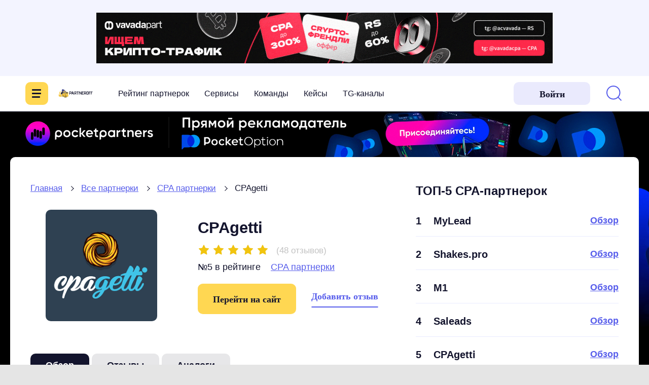

--- FILE ---
content_type: text/html; charset=UTF-8
request_url: https://partneroff.pro/cpagetti-reviews/
body_size: 30240
content:
<!DOCTYPE html>
<html lang="ru-RU">
<head>
    <meta charset="UTF-8">
    <meta name="viewport" content="width=device-width, initial-scale=1.0">
        <title>CPAgetti - обзор партнерки и отзывы 2026. Развод?</title>
    <link rel="preload" href="https://partneroff.pro/fonts/Navigo-Regular.woff2" as="font" type="font/woff2" crossorigin>
    <link rel="preload" href="https://partneroff.pro/fonts/Navigo-Bold.woff2" as="font" type="font/woff2" crossorigin>
    <link rel="preload" href="https://partneroff.pro/fonts/Gilroy-RegularItalic.woff2" as="font" type="font/woff2" crossorigin>
                <meta description="CPAgetti">
<meta name="csrf-param" content="_csrf">
<meta name="csrf-token" content="ll4XY0olB_76LTr9nTl1EXtVM0KgXKPkv2lBaW56ZtzdL1M3CVNmirgfY7vNbAJQJGVqKdMEldDoRC4FGE4Wpg==">

<link href="https://partneroff.pro/img/icon/apple-touch-icon.png" rel="apple-touch-icon" sizes="180x180">
<link type="image/x-icon" href="https://partneroff.pro/favicon.ico" rel="icon">
<link type="image/x-icon" href="https://partneroff.pro/favicon2.ico" rel="icon">
<link href="/css/libs.min.css" rel="stylesheet">
<link href="/css/style.min.css?v=23" rel="stylesheet">
<link href="/css/main.css?ver=39" rel="stylesheet">
<link href="/css/my_tooltip.css" rel="stylesheet">
<link href="/css/posts.css" rel="stylesheet">
<link href="/css/modal.css?v=3" rel="stylesheet">
<link href="/css/tabs.css" rel="stylesheet">
<style>    .promocode-view {
        display: block;
        width: fit-content;
        line-height: 21px;
    }</style>
<style>    .wetelegram {
        display: flex;
        margin-bottom: 20px;
    }
    .wetelegram img {
        margin: 0;
    }
    .wetelegram-text {
        line-height: 31px;
        padding-left: 5px;
    }
    .wetelegram .a-link {
        color: #0d8ddc;
        text-decoration: underline;
    }
    .wetelegram .a-link:hover {
        text-decoration: none;
    }</style>    <!-- Google tag (gtag.js) -->
<script async src="https://www.googletagmanager.com/gtag/js?id=G-FXQNJRMC9B"></script>
<script>
  window.dataLayer = window.dataLayer || [];
  function gtag(){dataLayer.push(arguments);}
  gtag('js', new Date());

  gtag('config', 'G-FXQNJRMC9B');
</script>
</head>
<body>



<style>
    /* Mobile */
    .bg-image {
        background-repeat: no-repeat;
        /*background-size: contain;*/
        background-image: var(--bg-image-mobile);
        background-position: top;
    }
    /* Tablet */
    @media (min-width: 768px) {
        .bg-image {
            background-image: var(--bg-image-tablet);
        }
    }
    /* Desktop */
    @media (min-width: 1554px) {
        .bg-image {
            background-image: var(--bg-image-desktop);
        }
    }
</style>

<div class="wrapper">
    <!-- Header -->
    



            <div class="head-media">
            <div class="container">
                <div class="head-media__inner">
                    <a href="https://t.me/acvavada" class="head-media-contnet" target="_blank" rel="nofollow">
                        <img class="head-media-contnet__img" src="https://partneroff.pro/uploads/head_banner/6964c4b22f4ca.gif" alt="">                    </a>
                </div>
            </div>
        </div>
    

    <header class="header">
        <div class="header__outer">
            <div class="header__container">
                <div class="header-menu header__header-menu">
                    <div class="header-menu__menu-btn">
                        <span></span>
                        <span></span>
                        <span></span>
                    </div>

                    <!-- Бургер меню -->
                                            <ul class="header-menu__drop">
                                                            <li class="header-menu__item">
                                    <a href="/affiliates_rating/" class="header-menu__link">
                                        Рейтинг партнерок                                    </a>
                                </li>
                                                            <li class="header-menu__item">
                                    <a href="/servisy-arbitrazha/" class="header-menu__link">
                                        Сервисы                                    </a>
                                </li>
                                                            <li class="header-menu__item">
                                    <a href="https://partneroff.pro/affiliate-teams/" class="header-menu__link">
                                        Команды                                    </a>
                                </li>
                                                            <li class="header-menu__item">
                                    <a href="/cases/" class="header-menu__link">
                                        Кейсы                                    </a>
                                </li>
                                                            <li class="header-menu__item">
                                    <a href="https://partneroff.pro/telegram_arbitrazh/" class="header-menu__link">
                                        TG-каналы                                    </a>
                                </li>
                                                        <li class="li-mobile">
                                    
                            </li>
                        </ul>
                                    </div>

                <!-- Лого -->
                <a href="/" class="header__logo">
                    <img src="/uploads/settings/65e23779dfbe3.png" alt="Great World" class="header__logo-img">
                </a>

                <!-- Меню -->
                <nav class="header-nav header__header-nav">
                                            <ul class="header-nav__list">
                                                            <li class="header-nav__item">
                                    <a href="/affiliates_rating/" class="header-nav__link">
                                        Рейтинг партнерок                                    </a>
                                </li>
                                                            <li class="header-nav__item">
                                    <a href="/servisy-arbitrazha/" class="header-nav__link">
                                        Сервисы                                    </a>
                                </li>
                                                            <li class="header-nav__item">
                                    <a href="https://partneroff.pro/affiliate-teams/" class="header-nav__link">
                                        Команды                                    </a>
                                </li>
                                                            <li class="header-nav__item">
                                    <a href="/cases/" class="header-nav__link">
                                        Кейсы                                    </a>
                                </li>
                                                            <li class="header-nav__item">
                                    <a href="https://partneroff.pro/telegram_arbitrazh/" class="header-nav__link">
                                        TG-каналы                                    </a>
                                </li>
                                                    </ul>
                                    </nav>

                <!-- промо кнопка -->
                    


                <div class="header__right">
                    <a href="http://business.partneroff.pro" class="btn btn_fz_18 btn_bg_secondary btn-sign-in header__btn-sign-in">
                        <span class="btn-sign-in__text">Войти</span>
                        <svg class="svg-icon btn-sign-in__icon" width="34" height="34" fill="none" xmlns="http://www.w3.org/2000/svg">
                            <use xlink:href="#icon-user"></use>
                        </svg>
                    </a>

                    <!-- ПОИСК -->
                    <div class="header-search header__header-search">
                        <div class="header-search__form">
                                                        <div class="gcse-search"></div>
                        </div>
                        <div class="header-search__btn">
                            <svg class="svg-icon header-search__icon" width="36" height="36" fill="none"
                                 xmlns="http://www.w3.org/2000/svg">
                                <use xlink:href="#icon-search"></use>
                            </svg>
                        </div>
                    </div>
                </div>
            </div>
        </div>
    </header>    <div class="col-xs-12">
    </div>

            <main class="main bg-image" style="
            --bg-image-mobile: url(https://partneroff.pro/uploads/6839f2ac24927.jpg);
            --bg-image-tablet: url(https://partneroff.pro/uploads/6839f2ac247b4.jpg);
            --bg-image-desktop: url(https://partneroff.pro/uploads/6839ef2ef353d.jpg);
             background-color: #000000;            ">
    

        <!-- кликабельный фон -->
                    <a id="linkFon" href="/site/redirect-url/?url=https%3A%2F%2Fpocketpartners.me%2Fru%3Futm_campaign%3D1%26utm_content%3Dlp%26utm_medium%3Dld032%26utm_source%3Dpartneroff" target="_blank"></a>        
        <div class="container">
            <div class="main-content mobileStyle">
                <!-- CONTENT -->
                
<div class="main-content-grid">
    <div class="main-content-grid__main">
        <!-- Breadcrumbs -->
        <ul class="breadcrumbs breadcrumbs_mb_20"><li class="breadcrumbs__item"><a href="/">Главная</a></li><li class="breadcrumbs__item"><a href="/affiliates_rating/">Все партнерки</a></li><li class="breadcrumbs__item"><a href="/cpa-rating/">CPA партнерки</a></li><li class="active">CPAgetti</li>
</ul>        <div class="services">
            <div class="services-head services__services-head">
                <div class="services-head__img">
                                            <img class="services-head__logo" src="/uploads/affiliate/62b2eb2f6dab0.png" alt="">                                    </div>
                <div class="services-head__content">
                    <div class="services-head__info">
                        <h1 class="services-head__title">
                            CPAgetti
                            <br>
                            <!-- Промокод -->
                                                    </h1>

                        <div class="services-head__status">
                            <div class="rating-row services-head__status-top">
                                <!-- Рейтинг партнерки -->
                                <div class="rating-row__rating services-head__rating services-rating" data-rateyo-multi-color="true" data-rateyo-rating="5"></div>
                                <a href="#anchor-reviews" data-anchor="" class="fix-font-align rating-row__count services-head__comment-count">
                                                                        (48 отзывов)
                                </a>
                            </div>


                            <div class="services-head__status-bottom">
                                                                    <div class="services-head__rating-position">
                                        №5 в рейтинге
                                    </div>
                                                                <div class="services-head__rating-name">
                                    <a class="link" href="/cpa-rating/">CPA партнерки</a>                                </div>
                            </div>
                        </div>
                    </div>
                    <div class="services-head__btns">
                                                    <a class="btn btn_fz_18 btn_h_60 btn_p_30 services-head__btn services-head__site" href="/site/cpagetti-reviews/" rel="nofollow" target="_blank">Перейти на сайт</a>                                                                            <a href="#addReview" class="btn btn_fz_18 btn_more btn_bg_secondary services-head__add-review">
                                Добавить отзыв
                            </a>
                                            </div>

                    
                    

                </div>
            </div>


            <!-- рекламный баннер -->
                            <div></div>
            

            <!-- МЕНЮ (якоря) -->
            <div class="tabs services__tabs">
                <div class="tabs__scroll">
                    <div class="fix-font-align tabs__btn _active" data-anchor="#anchor-overview"
                         data-anchor-offset="20">
                        Обзор
                    </div>
                    <div class="fix-font-align tabs__btn" data-anchor="#anchor-reviews">
                        Отзывы
                    </div>
                                            <div class="fix-font-align tabs__btn" data-anchor="#anchor-analogs">
                            Аналоги
                        </div>
                                    </div>
            </div>

            <div class="services__content">
                <div class="services-info services__services-info" id="anchor-overview">
                    <h2 class="services-info__title">
                        Обзор CPAgetti                    </h2>


                    <!-- Свойства продукта -->
                                                                    <div class="services-info__inner">
                            <div class="services-info__column">
                                                                                                <div class="services-info__row">


                                                                            <span class="services-info__label">
                                                
                                            Минималка <i class="fa fa-question-circle ml-2" data-tooltip="Минимально допустимая сумма для заказа выплаты (вывода денег) "></i>:
                                            </span>
                                    
                                                                            <span class="services-info__value">
                                                                                                    1490 руб                                                                                            </span>
                                    
                                </div>
                                                                                                                                <div class="services-info__row">


                                                                            <span class="services-info__label">
                                                
                                            Основные вертикали :
                                            </span>
                                    
                                                                            <span class="services-info__value">
                                                                                                                                                            <span style="padding-right:7px; color:#6c9068">#Товарка</span>                                                    
                                                                                            </span>
                                    
                                </div>
                                                                                                                                                            </div>
                            <div class="services-info__column">
                                                                <div class="services-info__row">


                                                                            <span class="services-info__label">
                                                
                                            Работает c <i class="fa fa-question-circle ml-2" data-tooltip="Год основания партнерки"></i>:
                                            </span>
                                    
                                                                            <span class="services-info__value">
                                                                                                    2014                                                                                            </span>
                                    
                                </div>
                                                                                                                                <div class="services-info__row">


                                                                            <span class="services-info__label">
                                                
                                            Холд <i class="fa fa-question-circle ml-2" data-tooltip="Срок, в течение которого партнерка проверяет качество лида или трафика"></i>:
                                            </span>
                                    
                                                                            <span class="services-info__value">
                                                                                                    2-30 дней                                                                                            </span>
                                    
                                </div>
                                                                                            </div>
                        </div>
                                        <!-- /Свойства продукта -->

                                        
                </div>

                <div class="article services-content">
                    <p>“Спагетти” — CPA-сеть с запоминающимся названием. Работает уже около 3 лет. Она приглашает вебмастеров лить на товарные офферы, коих в партнерке почти 500 штук. Что же, хороший стаж на рынке CPA — уже жирный плюс к доверию. А какие достоинства есть еще у CPAgetti? Как отзываются о ней сами вебмастера-практики? Идем разбираться!</p><p>Основные характеристики партнерки:</p><ul><li>Основные вертикали — фарма-товары для здоровья и красоты, адалт-товарка, WOW-товары.</li><li>Принимаемые страны — СНГ, Европа, Азия.</li><li>Трафикбэк — да.</li><li>Холд — 2-30 дней.</li><li>Мин.выплата — 1490 руб.</li><li>Наличие API — да.</li></ul><h2>Преимущества CPA-сети</h2><p><strong>Офферы.</strong> На текущий момент их 478 штук. Можно лить на СНГ или выходить на мировой рынок — ЕС, Китай. Основные направления: похудалки, увеличители, омолаживающие средства, полезные товары для авто, аксессуары, феромоны, часы, экономители, копии “Айфонов” и прочих популярных смартфонов, а также многие другие товары. Для каждого оффера прописывается средний % конверсий и EPC.</p><p><img src="https://partneroff.pro/uploads/article/cpagetti-offery-725x390.png" alt="" srcset="https://partneroff.pro/uploads/article/cpagetti-offery-725x390.png 725w, /uploads/article/cpagetti-offery-768x413.png 768w, /uploads/article/cpagetti-offery-1024x551.png 1024w, /uploads/article/cpagetti-offery-180x97.png 180w, /uploads/article/cpagetti-offery.png 1137w" sizes="100vw" width="725"></p><p><strong>Условия.</strong> Вознаграждение выплачивается за подтвержденную заявку и для каждого оффера устанавливается отдельно, как и принимаемые/запрещенные источники трафика, холд. Например, для мази от грибка устанавливается холд 10 дней для новых партнеров. После проверки трафика его снимают.</p><p><img src="https://partneroff.pro/uploads/article/cpagetti-offery-usloviya-725x359.png" alt="" srcset="https://partneroff.pro/uploads/article/cpagetti-offery-usloviya-725x359.png 725w, /uploads/article/cpagetti-offery-usloviya-768x381.png 768w, /uploads/article/cpagetti-offery-usloviya-180x89.png 180w, /uploads/article/cpagetti-offery-usloviya.png 1007w" sizes="100vw" width="725"></p><p><strong>Выплаты каждую неделю.</strong> В CPAgetti реализованы еженедельные выплаты на Webmoney-кошельки. Деньги выводятся в автоматическом режиме. Минималка составляет 1490 руб/30$. Если необходимо получить отчисления раньше срока, нужно создать тикет в поддержку.</p><p><strong>Реал-тайм статистика.</strong> Данные по переходам и конверсиям можно отслеживать в режиме реального времени. Для аналитики здесь предусмотрен подробный функционал: по веремени, субаккаунтам, программам, лендингам, транзитным страницам, потокам и странам. Можно экспортировать статистику в CSV, PDF файл.</p><p><img src="https://partneroff.pro/uploads/article/cpagetti-stata-725x252.png" alt="" srcset="https://partneroff.pro/uploads/article/cpagetti-stata-725x252.png 725w, /uploads/article/cpagetti-stata-768x267.png 768w, /uploads/article/cpagetti-stata-1024x357.png 1024w, /uploads/article/cpagetti-stata-180x63.png 180w, /uploads/article/cpagetti-stata.png 1183w" sizes="100vw" width="725"></p><p><strong>Инструменты.</strong> В партнерке CPAgetti есть функционал для создания потоков. Он находится в одноименном разделе личного кабинета. Кроме того, поток создается и на странице с описанием оффера.</p><p><img src="https://partneroff.pro/uploads/article/cpagetti-potoki.png" alt="" srcset="https://partneroff.pro/uploads/article/cpagetti-potoki.png 684w, /uploads/article/cpagetti-potoki-180x46.png 180w" sizes="100vw" width="684"></p><p>Для его формирования предусмотрено множество настроек, чтобы вебмастера могли как можно более эффективно отслеживать и анализировать трафик, оптимизировать конверсии.</p><p>Настройки для создания потоков:</p><ul><li>сплит-тестирование лендингов и прелендингов;</li><li>подключение Яндекс.Метрики, Гугл Аналитикс, пикселя Фейсбука и ретаргетинга Вконтакте;</li><li>выбор действия при отключении оффера: перевод по ссылке или на другой поток;</li><li>постбеки с макросами;</li><li>возможность создания до 5 сабайди к потоку.</li></ul><p><img src="https://partneroff.pro/uploads/article/cpagetti-instrumenti-potoka.png" alt="" srcset="https://partneroff.pro/uploads/article/cpagetti-instrumenti-potoka.png 526w, /uploads/article/cpagetti-instrumenti-potoka-122x110.png 122w" sizes="100vw" width="526"></p><p><strong>Лендинги.</strong> Посадочные страницы и преленды для офера можно выбрать при создании потока. Есть мобильные и десктопные версии лендингов. Для транзитных страниц можно установить или убрать флажок камбекера:</p><p><img src="https://partneroff.pro/uploads/article/cpagetti-comebacker.png" alt="" srcset="https://partneroff.pro/uploads/article/cpagetti-comebacker.png 656w, /uploads/article/cpagetti-comebacker-180x89.png 180w" sizes="100vw" width="656"></p><p>Для лендов можно задать дополнительные настройки. Так, по желанию партнера на странице может показываться плашка с количеством оформленных заявок, посетителей в онлайне и т. п.</p><p><img src="https://partneroff.pro/uploads/article/cpagetti-dop-nastrojki.png" alt="" srcset="https://partneroff.pro/uploads/article/cpagetti-dop-nastrojki.png 344w, /uploads/article/cpagetti-dop-nastrojki-180x99.png 180w" sizes="100vw" width="344"></p><p><strong>Поддержка веб-мастеров.</strong> Сапорт работает в круглосуточном режиме. После регистрации к партнеру прикрепляется персональный менеджер, который готов раскрыть рабочие связки и подсказать наиболее конвертабельные офферы. С ним можно связаться в Скайпе, Телеграме и ICQ с 9-00 до 19-00 кроме выходных. Техподдержка в тикетах отвечает в режиме 24/7.</p><h2>Специализация CPAgetti</h2><h3>Для какого трафика подходит?</h3><p>CPA-сеть подойдет вебмастерам с любыми типами трафика, кроме накрученного и мотивированного. Разрешенные источники, однако, у каждого оффера свои. Нужно внимательно читать условия, прежде чем приступать к работе с выбранным товаром.</p><p><img src="https://partneroff.pro/uploads/article/cpagetti-usloviya-offera-725x196.png" alt="" srcset="https://partneroff.pro/uploads/article/cpagetti-usloviya-offera-725x196.png 725w, /uploads/article/cpagetti-usloviya-offera-768x208.png 768w, /uploads/article/cpagetti-usloviya-offera-1024x277.png 1024w, /uploads/article/cpagetti-usloviya-offera-180x49.png 180w, /uploads/article/cpagetti-usloviya-offera.png 1171w" sizes="100vw" width="725"></p><h3>Интересные офферы</h3><p>Выбор товаров для слива трафика огромен, но попробуем выделить несколько самых, на наш взгляд, интересных рубрик.</p><ol><li><strong>Немецкие автобаферы и другие товары для авто.</strong> Больная тема автомобилистов — ремонт подвески. Автобаферы увеличивают срок службы амортизаторов, клиренс автомобиля, улучшают качество вождения. Принимаемое гео — Казахстан и Россия.<img src="https://partneroff.pro/uploads/article/cpagetti-autobuffers-725x393.png" alt="" srcset="https://partneroff.pro/uploads/article/cpagetti-autobuffers-725x393.png 725w, /uploads/article/cpagetti-autobuffers-768x416.png 768w, /uploads/article/cpagetti-autobuffers-1024x555.png 1024w, /uploads/article/cpagetti-autobuffers-180x98.png 180w, /uploads/article/cpagetti-autobuffers.png 1120w" sizes="100vw" width="725">Также в категории “Авто” есть экономайзеры топлива, защита от льда и снега, мини-видеорегистратор, жидкое стекло, набор для ремонта стекла, нано-пленка для защиты от штрафов с камер фотофиксации и многое другое.</li><li><strong>Офферы категории “Здоровье”.</strong> Это самый масштабный раздел, в котором находится 193 товара. Здесь сосредоточены фарма-препараты от насущных проблем, таких как простатит, бесплодие, алкоголизм, никотиновая зависимость, проблемы с суставами и многое другое. Данные офферы подойдут всем, кто располагает медицинским трафиком или умеет его добывать в платных источниках.<br>Кстати, в партнерке есть мультиофер крема “Здоров” от множества недугов на одном лендинге. На него можно сливать разный тематический трафик. Варикоз, простатит, мастопатия, целлюлит, морщины, суставы — все это производитель обещает людям вылечить с помощью крема на основе прополиса. Оцените красочный лендинг с конвертом 3,33% и EPC 23,14 р.<img src="https://partneroff.pro/uploads/article/cpagetti-zdorov-725x510.png" alt="" srcset="https://partneroff.pro/uploads/article/cpagetti-zdorov-725x510.png 725w, /uploads/article/cpagetti-zdorov-768x540.png 768w, /uploads/article/cpagetti-zdorov-157x110.png 157w, /uploads/article/cpagetti-zdorov.png 794w" sizes="100vw" width="725"></li><li><strong>Товары в категории “Красота”.</strong> Помогут конвертировать аудиторию, озабоченную собственной внешностью. Здесь есть кремы для увеличения груди, от прыщей и угрей, морщин, всевозможные маски и прочее.</li><li><strong>Феромоны.</strong> Сюда вошли офферы, которые подходят для адалт-трафика: увеличители достоинства, возбудители для мужчин и женщин.</li><li><strong>Аксессуары.</strong> Здесь можно встретить WOW-товары и всевозможные модные штучки: часы, рюкзаки, портмоне, кошельки, кулоны и прочие вещи.</li></ol><h2>Как зарегистрироваться в CPAgetti</h2><p>Регистрация в CPA-сеть открыта, как и все офферы в ней. Чтобы зарегистрироваться:</p><ol><li>Зайдите на <a href="http://cpagetti.com/" target="_blank">http://cpagetti.com/</a> и кликните “Регистрация”.</li><li>Заполните все поля со “звездочкой”.<img src="https://partneroff.pro/uploads/article/cpagetti-register-form.png" alt="" srcset="https://partneroff.pro/uploads/article/cpagetti-register-form.png 418w, /uploads/article/cpagetti-register-form-81x110.png 81w" sizes="100vw" width="418"></li><li>Нажмите “Зарегистрироваться” и перейдите в почтовый ящик.</li><li>Активируйте аккаунт по ссылке в письме от CPAgetti.</li><li>Войдите под своим логином и паролем в личный кабинет.</li></ol><h2>Отзывы о CPAgetti</h2><p>У данной партнерской сети свои ветки на Searchengines и других форумах. Темы созданы с 2014 года, и с тех пор в них ведутся активные дискуссии. Там общаются вебмастера с опытом работы в разных CPA-сетях. По их отзывам, создается впечатление о надежности CPAgetti. Так, партнеры отмечают возможность досрочных выплат, более высокий конверт по офферам, чем в других ПП, отзывчивость личных менеджеров при проблемах с рекламодателями.</p><p>Были и негативные моменты: блокировка аккаунта с невыплатой из-за большого процента невыкупов, задержки выплат на несколько недель из-за проверки трафика или технических причин.</p>
                    <!-- Теперь мы есть в Telegram! -->
                    <!-- Теперь мы есть в Telegram! -->
<div class="wetelegram">
    <span style="height: 30px">
        <img src="https://partneroff.pro/img/icon/telegram_icon.png" alt="" style="max-width: 30px;">    </span>
    <span class="wetelegram-text wetelegram-a-link">
        <p>Теперь мы есть в Telegram! Самое свежее на <a href="https://t.me/+_mz7SKpeqyNmZmZi" target="_blank" rel="nofollow">нашем канале</a></p>    </span>
</div>

                </div>
            </div>


            <!-- Рейтинг лучших -->
                                                                <div class="border-top-box section section_mb_40" id="anchor-analogs">
    <div class="h2 head head_mb_25">
       Рейтинг лучших    </div>
    <div class="rating-list-box">
        <ul class="rating-list rating-list_t2 rating-list_mb_15">
                                        <li class="rating-list__item">
                    <div class="fix-font-align rating-list__num">
                        1                    </div>
                    <div class="rating-list__name-box">
                                                    <img class="rating-list__logo" src="/uploads/affiliate/62acb55f0d300.jpg" alt="">                        
                        <span class="fix-font-align rating-list__name">
                            MyLead                          </span>
                    </div>

                    <div class="rating-list__btns">
                        <a class="link rating-list__btn fix-font-align rating-list__link" href="/mylead-reviews/">Обзор</a>                                                    <a class="btn btn_fz_18 btn_h_37 btn_p_22 rating-list__btn rating-list__site" href="/site/mylead-reviews/">Сайт</a>                                            </div>
                </li>
                            <li class="rating-list__item">
                    <div class="fix-font-align rating-list__num">
                        2                    </div>
                    <div class="rating-list__name-box">
                                                    <img class="rating-list__logo" src="/uploads/affiliate/62c0235b310c8.jpg" alt="">                        
                        <span class="fix-font-align rating-list__name">
                            Shakes.pro                          </span>
                    </div>

                    <div class="rating-list__btns">
                        <a class="link rating-list__btn fix-font-align rating-list__link" href="/shakes-pro-reviews/">Обзор</a>                                                    <a class="btn btn_fz_18 btn_h_37 btn_p_22 rating-list__btn rating-list__site" href="/site/shakes-pro-reviews/">Сайт</a>                                            </div>
                </li>
                            <li class="rating-list__item">
                    <div class="fix-font-align rating-list__num">
                        3                    </div>
                    <div class="rating-list__name-box">
                                                    <img class="rating-list__logo" src="/uploads/affiliate/61ba36f502e1a.png" alt="">                        
                        <span class="fix-font-align rating-list__name">
                            M1                          </span>
                    </div>

                    <div class="rating-list__btns">
                        <a class="link rating-list__btn fix-font-align rating-list__link" href="/m1-shop-reviews/">Обзор</a>                                                    <a class="btn btn_fz_18 btn_h_37 btn_p_22 rating-list__btn rating-list__site" href="/site/m1-shop-reviews/">Сайт</a>                                            </div>
                </li>
                            <li class="rating-list__item">
                    <div class="fix-font-align rating-list__num">
                        4                    </div>
                    <div class="rating-list__name-box">
                                                    <img class="rating-list__logo" src="/uploads/affiliate/61ba35dc0e407.png" alt="">                        
                        <span class="fix-font-align rating-list__name">
                            Saleads                          </span>
                    </div>

                    <div class="rating-list__btns">
                        <a class="link rating-list__btn fix-font-align rating-list__link" href="/saleads-reviews/">Обзор</a>                                                    <a class="btn btn_fz_18 btn_h_37 btn_p_22 rating-list__btn rating-list__site" href="/site/saleads-reviews/">Сайт</a>                                            </div>
                </li>
                            <li class="rating-list__item">
                    <div class="fix-font-align rating-list__num">
                        5                    </div>
                    <div class="rating-list__name-box">
                                                    <img class="rating-list__logo" src="/uploads/affiliate/62c02472029aa.jpg" alt="">                        
                        <span class="fix-font-align rating-list__name">
                            CPAgetti                          </span>
                    </div>

                    <div class="rating-list__btns">
                        <a class="link rating-list__btn fix-font-align rating-list__link" href="/cpagetti-reviews/">Обзор</a>                                                    <a class="btn btn_fz_18 btn_h_37 btn_p_22 rating-list__btn rating-list__site" href="/site/cpagetti-reviews/">Сайт</a>                                            </div>
                </li>
                    </ul>
        <a class="btn btn_more btn_more19 btn_bg_secondary rating-list-box__btn" href="/cpa-rating/">Показать еще</a>    </div>
</div>                                        <!-- /Рейтинг лучших -->

            <div class="border-top-box reviews" id="anchor-reviews">
                <!-- Список комментариев -->
                <div class="h2 reviews__head">
    Отзывы</div>
<div class="rating-row reviews__rating">
    <div class="rating-row__rating services-rating" data-rateyo-multi-color="true" data-rateyo-rating="5"></div>
    <div class="fix-font-align rating-row__value">5/5</div>
    <div class="fix-font-align rating-row__count">
        (48 отзывов)
    </div>
</div>


<!-- ОТЗЫВЫ -->
<div class="comments shadow-filter">
                        <div class="comment">
                <div class="comment__inner">
                    <div class="comment__head">
                        <div class="comment__rating comment-rating" data-rateyo-multi-color="true" data-rateyo-rating="5"></div>
                        <div class="h4 comment__title">
                            Партнерка себя отлично показывает                        </div>
                    </div>
                    <div class="article comment__content">
                        Могу отметить, что в вертикали нутры партнерка себя отлично показывает, есть достойные офферы. При этом, если показатели будут высокими, то и условия могут улучшить при работе. По выплатам никогда еще не было такого, чтобы срезали что-то или задержали.                     </div>
                    <div class="comment__footer">
                        <div class="user-info">
                            <div class="user-info__avatar">
                                <img class="user-info__img" src="/img/no-avatar.jpg" alt="">                            </div>
                            <div class="user-info__content">
                                <div class="user-info__name">
                                                                            Kerann                                                                    </div>
                                <div class="user-info__date">
                                    18. декабря. 2021                                </div>
                            </div>
                        </div>
                                            </div>
                </div>

                <!-- Ответ представителя -->
                                <!-- /Ответ представителя -->
            </div>
                    <div class="comment">
                <div class="comment__inner">
                    <div class="comment__head">
                        <div class="comment__rating comment-rating" data-rateyo-multi-color="true" data-rateyo-rating="5"></div>
                        <div class="h4 comment__title">
                            Нутры отличные                        </div>
                    </div>
                    <div class="article comment__content">
                        Вертикаль нутры отлично себя показала лично у меня. Если еще и промки правильно подобрать, то вообще будет конверт очень хороший. В принципе, по выводу денег нет никаких вопросов, холд минимальный в пп.                    </div>
                    <div class="comment__footer">
                        <div class="user-info">
                            <div class="user-info__avatar">
                                <img class="user-info__img" src="/img/no-avatar.jpg" alt="">                            </div>
                            <div class="user-info__content">
                                <div class="user-info__name">
                                                                            Илья Плаксин                                                                    </div>
                                <div class="user-info__date">
                                    12. декабря. 2021                                </div>
                            </div>
                        </div>
                                            </div>
                </div>

                <!-- Ответ представителя -->
                                <!-- /Ответ представителя -->
            </div>
                    <div class="comment">
                <div class="comment__inner">
                    <div class="comment__head">
                        <div class="comment__rating comment-rating" data-rateyo-multi-color="true" data-rateyo-rating="5"></div>
                        <div class="h4 comment__title">
                                                    </div>
                    </div>
                    <div class="article comment__content">
                        Сейчас в Cpagetti довольно много офферов по нутре, причем есть реально конвертящие отлично. Я лью на Европу, и пока суммы только повышаются со временем. Понятно, что партнерка для опытных арбитражников, но если норм работаешь, то ты получишь в ответ отличное отношение                    </div>
                    <div class="comment__footer">
                        <div class="user-info">
                            <div class="user-info__avatar">
                                <img class="user-info__img" src="/img/no-avatar.jpg" alt="">                            </div>
                            <div class="user-info__content">
                                <div class="user-info__name">
                                                                            Ратьков                                                                    </div>
                                <div class="user-info__date">
                                    04. ноября. 2021                                </div>
                            </div>
                        </div>
                                            </div>
                </div>

                <!-- Ответ представителя -->
                                <!-- /Ответ представителя -->
            </div>
                    <div class="comment">
                <div class="comment__inner">
                    <div class="comment__head">
                        <div class="comment__rating comment-rating" data-rateyo-multi-color="true" data-rateyo-rating="5"></div>
                        <div class="h4 comment__title">
                                                    </div>
                    </div>
                    <div class="article comment__content">
                        Выплаты заказываю не часто, раз в 2-3 недели, но пока еще ни разу не было проблем с ними. Всегда быстро все выплачивают. Партнерка сейчас проявляет себя с хорошей стороны.                    </div>
                    <div class="comment__footer">
                        <div class="user-info">
                            <div class="user-info__avatar">
                                <img class="user-info__img" src="/img/no-avatar.jpg" alt="">                            </div>
                            <div class="user-info__content">
                                <div class="user-info__name">
                                                                            Кругликов                                                                    </div>
                                <div class="user-info__date">
                                    01. ноября. 2021                                </div>
                            </div>
                        </div>
                                            </div>
                </div>

                <!-- Ответ представителя -->
                                <!-- /Ответ представителя -->
            </div>
                    <div class="comment">
                <div class="comment__inner">
                    <div class="comment__head">
                        <div class="comment__rating comment-rating" data-rateyo-multi-color="true" data-rateyo-rating="5"></div>
                        <div class="h4 comment__title">
                                                    </div>
                    </div>
                    <div class="article comment__content">
                        Манагер всегда помогает с креативами и подбором промок. За это отдельная благодарность летит. В других пп часто приходилось все самому делать, подбирать, искать, а здесь профессионал помогает.                    </div>
                    <div class="comment__footer">
                        <div class="user-info">
                            <div class="user-info__avatar">
                                <img class="user-info__img" src="/img/no-avatar.jpg" alt="">                            </div>
                            <div class="user-info__content">
                                <div class="user-info__name">
                                                                            Стороженко                                                                    </div>
                                <div class="user-info__date">
                                    29. октября. 2021                                </div>
                            </div>
                        </div>
                                            </div>
                </div>

                <!-- Ответ представителя -->
                                <!-- /Ответ представителя -->
            </div>
                    <div class="comment">
                <div class="comment__inner">
                    <div class="comment__head">
                        <div class="comment__rating comment-rating" data-rateyo-multi-color="true" data-rateyo-rating="5"></div>
                        <div class="h4 comment__title">
                                                    </div>
                    </div>
                    <div class="article comment__content">
                        По условия спагетти меня полностью устраивают. Я работал в разных партнерках, да, здесь может тоже есть вопросы, но они не критичные, так что работать можно. Лью на нутру уже около полугода.                    </div>
                    <div class="comment__footer">
                        <div class="user-info">
                            <div class="user-info__avatar">
                                <img class="user-info__img" src="/img/no-avatar.jpg" alt="">                            </div>
                            <div class="user-info__content">
                                <div class="user-info__name">
                                                                            Захарченко                                                                    </div>
                                <div class="user-info__date">
                                    24. октября. 2021                                </div>
                            </div>
                        </div>
                                            </div>
                </div>

                <!-- Ответ представителя -->
                                <!-- /Ответ представителя -->
            </div>
                    <div class="comment">
                <div class="comment__inner">
                    <div class="comment__head">
                        <div class="comment__rating comment-rating" data-rateyo-multi-color="true" data-rateyo-rating="5"></div>
                        <div class="h4 comment__title">
                                                    </div>
                    </div>
                    <div class="article comment__content">
                        С менеджером постоянно на связи остаюсь. Он помогает мне в Спагетти подбирать офферы и подсказывает еще как оптимизировать и так далее. Это помогло мне реально на больший доход вырасти.                    </div>
                    <div class="comment__footer">
                        <div class="user-info">
                            <div class="user-info__avatar">
                                <img class="user-info__img" src="/img/no-avatar.jpg" alt="">                            </div>
                            <div class="user-info__content">
                                <div class="user-info__name">
                                                                            Щетинин                                                                    </div>
                                <div class="user-info__date">
                                    01. июня. 2021                                </div>
                            </div>
                        </div>
                                            </div>
                </div>

                <!-- Ответ представителя -->
                                <!-- /Ответ представителя -->
            </div>
                    <div class="comment">
                <div class="comment__inner">
                    <div class="comment__head">
                        <div class="comment__rating comment-rating" data-rateyo-multi-color="true" data-rateyo-rating="5"></div>
                        <div class="h4 comment__title">
                                                    </div>
                    </div>
                    <div class="article comment__content">
                        Я работаю в гемблинг сфере, и могу сказать, что вертикаль отлично себя показывает. Там можно достаточно много заработать, если захотеть. Сейчас в этой сфере я вышел на достаточно высокий уровень.                    </div>
                    <div class="comment__footer">
                        <div class="user-info">
                            <div class="user-info__avatar">
                                <img class="user-info__img" src="/img/no-avatar.jpg" alt="">                            </div>
                            <div class="user-info__content">
                                <div class="user-info__name">
                                                                            Кривков                                                                    </div>
                                <div class="user-info__date">
                                    21. марта. 2021                                </div>
                            </div>
                        </div>
                                            </div>
                </div>

                <!-- Ответ представителя -->
                                <!-- /Ответ представителя -->
            </div>
                    <div class="comment">
                <div class="comment__inner">
                    <div class="comment__head">
                        <div class="comment__rating comment-rating" data-rateyo-multi-color="true" data-rateyo-rating="5"></div>
                        <div class="h4 comment__title">
                                                    </div>
                    </div>
                    <div class="article comment__content">
                        Любимая пп. Ни разу не подвели меня за все время. И техническая поддержка быстро отвечала, и деньги выплачивали прям максимально быстро.                    </div>
                    <div class="comment__footer">
                        <div class="user-info">
                            <div class="user-info__avatar">
                                <img class="user-info__img" src="/img/no-avatar.jpg" alt="">                            </div>
                            <div class="user-info__content">
                                <div class="user-info__name">
                                                                            Нырцев                                                                    </div>
                                <div class="user-info__date">
                                    18. марта. 2021                                </div>
                            </div>
                        </div>
                                            </div>
                </div>

                <!-- Ответ представителя -->
                                <!-- /Ответ представителя -->
            </div>
                    <div class="comment">
                <div class="comment__inner">
                    <div class="comment__head">
                        <div class="comment__rating comment-rating" data-rateyo-multi-color="true" data-rateyo-rating="5"></div>
                        <div class="h4 comment__title">
                                                    </div>
                    </div>
                    <div class="article comment__content">
                        Каждый раз при входе в новую пп боюсь, что обманут, но вот со Cpagetti такого не произошло. Первую выплату заказал по минимальному порогу, так, для проверки больше. Перевели на следующий день. Очень быстро трафик проверили!                    </div>
                    <div class="comment__footer">
                        <div class="user-info">
                            <div class="user-info__avatar">
                                <img class="user-info__img" src="/img/no-avatar.jpg" alt="">                            </div>
                            <div class="user-info__content">
                                <div class="user-info__name">
                                                                            Кошечкин                                                                    </div>
                                <div class="user-info__date">
                                    07. марта. 2021                                </div>
                            </div>
                        </div>
                                            </div>
                </div>

                <!-- Ответ представителя -->
                                <!-- /Ответ представителя -->
            </div>
                    <div class="comment">
                <div class="comment__inner">
                    <div class="comment__head">
                        <div class="comment__rating comment-rating" data-rateyo-multi-color="true" data-rateyo-rating="5"></div>
                        <div class="h4 comment__title">
                                                    </div>
                    </div>
                    <div class="article comment__content">
                        Пришел в Cpagetti исключительно по совету близкого друга, который уверял, что это лучшая партнерка по нутре. Не ошибся, и правда, первый месяц принес мне доход на 300 долларов выше, Чем в той, где я раньше работал. Планирую только наращивать обороты и дальше и лить все больше. Офферы часто новые появляются, с лучшими условиями.                    </div>
                    <div class="comment__footer">
                        <div class="user-info">
                            <div class="user-info__avatar">
                                <img class="user-info__img" src="/img/no-avatar.jpg" alt="">                            </div>
                            <div class="user-info__content">
                                <div class="user-info__name">
                                                                            Шабанов                                                                    </div>
                                <div class="user-info__date">
                                    10. февраля. 2021                                </div>
                            </div>
                        </div>
                                            </div>
                </div>

                <!-- Ответ представителя -->
                                <!-- /Ответ представителя -->
            </div>
                    <div class="comment">
                <div class="comment__inner">
                    <div class="comment__head">
                        <div class="comment__rating comment-rating" data-rateyo-multi-color="true" data-rateyo-rating="5"></div>
                        <div class="h4 comment__title">
                                                    </div>
                    </div>
                    <div class="article comment__content">
                        Я сначала работал в Спагетти тестово по гембле. Раньше в другой пп лил. Но сейчас полностью перешел сюда, так как здесь предлагаются ставки ни чем не хуже. Главное людей стабильно привлекать, тогда можно на стабильный доход выйти больше косаря баксов.                    </div>
                    <div class="comment__footer">
                        <div class="user-info">
                            <div class="user-info__avatar">
                                <img class="user-info__img" src="/img/no-avatar.jpg" alt="">                            </div>
                            <div class="user-info__content">
                                <div class="user-info__name">
                                                                            Диденков                                                                    </div>
                                <div class="user-info__date">
                                    18. января. 2021                                </div>
                            </div>
                        </div>
                                            </div>
                </div>

                <!-- Ответ представителя -->
                                <!-- /Ответ представителя -->
            </div>
                    <div class="comment">
                <div class="comment__inner">
                    <div class="comment__head">
                        <div class="comment__rating comment-rating" data-rateyo-multi-color="true" data-rateyo-rating="5"></div>
                        <div class="h4 comment__title">
                                                    </div>
                    </div>
                    <div class="article comment__content">
                        От 250 WOW-офферов, а гео захватывает СНГ, Прибалтику и Европу, что идеально для меня. CPAGETTI может похвастать дружелюбным саппортом.                    </div>
                    <div class="comment__footer">
                        <div class="user-info">
                            <div class="user-info__avatar">
                                <img class="user-info__img" src="/img/no-avatar.jpg" alt="">                            </div>
                            <div class="user-info__content">
                                <div class="user-info__name">
                                                                            Vovchik                                                                    </div>
                                <div class="user-info__date">
                                    24. июля. 2020                                </div>
                            </div>
                        </div>
                                            </div>
                </div>

                <!-- Ответ представителя -->
                                <!-- /Ответ представителя -->
            </div>
                    <div class="comment">
                <div class="comment__inner">
                    <div class="comment__head">
                        <div class="comment__rating comment-rating" data-rateyo-multi-color="true" data-rateyo-rating="5"></div>
                        <div class="h4 comment__title">
                                                    </div>
                    </div>
                    <div class="article comment__content">
                        Если нужны нормальные условия сотрудничества, спокойная почва для развития, то Спагетти отличный вариант, как для начинающих вэбов, таки для профи. Монетизирован траф с июля 17 года. Результаты есть и довольно неплохие. Кошелек стабильно пополняется. Вывод в долларах, что особенно радует, учитывая курс. Отдельно хочу респектнуть за офферы. Много эксклюзива.                    </div>
                    <div class="comment__footer">
                        <div class="user-info">
                            <div class="user-info__avatar">
                                <img class="user-info__img" src="/img/no-avatar.jpg" alt="">                            </div>
                            <div class="user-info__content">
                                <div class="user-info__name">
                                                                            Anarage                                                                    </div>
                                <div class="user-info__date">
                                    30. апреля. 2020                                </div>
                            </div>
                        </div>
                                            </div>
                </div>

                <!-- Ответ представителя -->
                                <!-- /Ответ представителя -->
            </div>
                    <div class="comment">
                <div class="comment__inner">
                    <div class="comment__head">
                        <div class="comment__rating comment-rating" data-rateyo-multi-color="true" data-rateyo-rating="5"></div>
                        <div class="h4 comment__title">
                                                    </div>
                    </div>
                    <div class="article comment__content">
                        Из всех пп, с которыми я работал, у Спагетти самый оптимальный выбор офферов. Персональный менеджер делится своим опытом и в тему помогает. Заметил закономерность – чем больше прибыли у партнеров, тем больше профита от сетки, и Спагетти прямое тому подтверждение. Планирую и дальше сотрудничать. Все нравится.                    </div>
                    <div class="comment__footer">
                        <div class="user-info">
                            <div class="user-info__avatar">
                                <img class="user-info__img" src="/img/no-avatar.jpg" alt="">                            </div>
                            <div class="user-info__content">
                                <div class="user-info__name">
                                                                            Painfont                                                                    </div>
                                <div class="user-info__date">
                                    05. апреля. 2020                                </div>
                            </div>
                        </div>
                                            </div>
                </div>

                <!-- Ответ представителя -->
                                <!-- /Ответ представителя -->
            </div>
                    <div class="comment">
                <div class="comment__inner">
                    <div class="comment__head">
                        <div class="comment__rating comment-rating" data-rateyo-multi-color="true" data-rateyo-rating="5"></div>
                        <div class="h4 comment__title">
                                                    </div>
                    </div>
                    <div class="article comment__content">
                        Эксклюзивов не много, но интересные варианты проскакивают, та и конверт проходит хороший. Стабильно пополняются офферы, есть поле для экспериментов. Не всегда выстреливает, но это дело уже не партнерке. Сначала было слил часть бюджета, но потом отбил. Особенно респектую саппорту. Личный менеджер грамотно подсказывал по ряду позиций. Доволен сотрудничеством.                    </div>
                    <div class="comment__footer">
                        <div class="user-info">
                            <div class="user-info__avatar">
                                <img class="user-info__img" src="/img/no-avatar.jpg" alt="">                            </div>
                            <div class="user-info__content">
                                <div class="user-info__name">
                                                                            Попков                                                                    </div>
                                <div class="user-info__date">
                                    19. марта. 2020                                </div>
                            </div>
                        </div>
                                            </div>
                </div>

                <!-- Ответ представителя -->
                                <!-- /Ответ представителя -->
            </div>
                    <div class="comment">
                <div class="comment__inner">
                    <div class="comment__head">
                        <div class="comment__rating comment-rating" data-rateyo-multi-color="true" data-rateyo-rating="5"></div>
                        <div class="h4 comment__title">
                                                    </div>
                    </div>
                    <div class="article comment__content">
                        Редко в каких партнерках менеджеры помогают и не просто стандартными советами, а предлагают реально рабочие связки. Мне мой подсказал пару интересных вариантов и помог найти хороший оффер на дайтнг. СПАгетти – лучшая ПП сегодня!                    </div>
                    <div class="comment__footer">
                        <div class="user-info">
                            <div class="user-info__avatar">
                                <img class="user-info__img" src="/img/no-avatar.jpg" alt="">                            </div>
                            <div class="user-info__content">
                                <div class="user-info__name">
                                                                            Скотарев                                                                    </div>
                                <div class="user-info__date">
                                    29. февраля. 2020                                </div>
                            </div>
                        </div>
                                            </div>
                </div>

                <!-- Ответ представителя -->
                                <!-- /Ответ представителя -->
            </div>
                    <div class="comment">
                <div class="comment__inner">
                    <div class="comment__head">
                        <div class="comment__rating comment-rating" data-rateyo-multi-color="true" data-rateyo-rating="5"></div>
                        <div class="h4 comment__title">
                                                    </div>
                    </div>
                    <div class="article comment__content">
                        Лью на онлайн-розыгрыши, ну свипстейки по-русски. Спагеттики в этом плане нормально закрепились и вертикаль дает свое добро всем желающим. ГЕО достаточное для того, чтобы заливать до краёв. Лучшая ПП среди тех, что встречались на моем пути. Это точно.                    </div>
                    <div class="comment__footer">
                        <div class="user-info">
                            <div class="user-info__avatar">
                                <img class="user-info__img" src="/img/no-avatar.jpg" alt="">                            </div>
                            <div class="user-info__content">
                                <div class="user-info__name">
                                                                            Сагадиев                                                                    </div>
                                <div class="user-info__date">
                                    19. января. 2020                                </div>
                            </div>
                        </div>
                                            </div>
                </div>

                <!-- Ответ представителя -->
                                <!-- /Ответ представителя -->
            </div>
                    <div class="comment">
                <div class="comment__inner">
                    <div class="comment__head">
                        <div class="comment__rating comment-rating" data-rateyo-multi-color="true" data-rateyo-rating="5"></div>
                        <div class="h4 comment__title">
                                                    </div>
                    </div>
                    <div class="article comment__content">
                        Из товарных CPA с мировых охватом Спагетти точно в топе, не шейвят. Ну и в саппорте сидят тру бро, которые всегда впрягутся и помогут) Отклонение лидов по желанию левой пятки рекла - это не про Спагетти                    </div>
                    <div class="comment__footer">
                        <div class="user-info">
                            <div class="user-info__avatar">
                                <img class="user-info__img" src="/img/no-avatar.jpg" alt="">                            </div>
                            <div class="user-info__content">
                                <div class="user-info__name">
                                                                            Дагин                                                                    </div>
                                <div class="user-info__date">
                                    25. ноября. 2019                                </div>
                            </div>
                        </div>
                                            </div>
                </div>

                <!-- Ответ представителя -->
                                <!-- /Ответ представителя -->
            </div>
                    <div class="comment">
                <div class="comment__inner">
                    <div class="comment__head">
                        <div class="comment__rating comment-rating" data-rateyo-multi-color="true" data-rateyo-rating="5"></div>
                        <div class="h4 comment__title">
                                                    </div>
                    </div>
                    <div class="article comment__content">
                        Наконец-то нашёл для себя реально классную партнёрскую программу товарной тематики. Не так давно спрыгнул с гемблинга, решил попытать удачу в СРА по товарам. Не жалею что выбрал именно этих ребят (хотя вариантов было несколько). Приглянулось обширное количество офферов, которые покрывают большинство стран, не только СНГ, но и Европы.
Подобрал связки, начал тестировать, и вуа ля, первые денежки начали капать. Лью на тему красоты, радует аппрув и CTR. Выплачивают вовремя, раз в неделю вывожу заработанное. В этом моменте никаких претензий.
Также периодами добавляют новые позиции, как по мне, отличный инструмент для удержания вебов в системе. На меня действует, так как хочется постоянно тестировать что-то новое. Лендинг качественный, заходит. Саппорт – крутые ребята, которые терпеливо решают вопросы. Советую!
                    </div>
                    <div class="comment__footer">
                        <div class="user-info">
                            <div class="user-info__avatar">
                                <img class="user-info__img" src="/img/no-avatar.jpg" alt="">                            </div>
                            <div class="user-info__content">
                                <div class="user-info__name">
                                                                            Druid                                                                    </div>
                                <div class="user-info__date">
                                    17. ноября. 2018                                </div>
                            </div>
                        </div>
                                            </div>
                </div>

                <!-- Ответ представителя -->
                                <!-- /Ответ представителя -->
            </div>
                    <div class="comment">
                <div class="comment__inner">
                    <div class="comment__head">
                        <div class="comment__rating comment-rating" data-rateyo-multi-color="true" data-rateyo-rating="5"></div>
                        <div class="h4 comment__title">
                                                    </div>
                    </div>
                    <div class="article comment__content">
                        Учитывая засилье партнёрок-однодневок, доверять новичкам на CPA рынке как-то стрёмно. У Спагетти репутация хорошая, думаю, заслуженно - сказать ничего плохого про партнерку не могу. Трафик сюда лью уже довольно долго, все устраивает полностью. Хотя офферы новые можно было бы добавлять и поактивнее, а то старые постепенно теряют актуальность.                    </div>
                    <div class="comment__footer">
                        <div class="user-info">
                            <div class="user-info__avatar">
                                <img class="user-info__img" src="/img/no-avatar.jpg" alt="">                            </div>
                            <div class="user-info__content">
                                <div class="user-info__name">
                                                                            Бозол                                                                    </div>
                                <div class="user-info__date">
                                    14. ноября. 2018                                </div>
                            </div>
                        </div>
                                            </div>
                </div>

                <!-- Ответ представителя -->
                                <!-- /Ответ представителя -->
            </div>
                    <div class="comment">
                <div class="comment__inner">
                    <div class="comment__head">
                        <div class="comment__rating comment-rating" data-rateyo-multi-color="true" data-rateyo-rating="5"></div>
                        <div class="h4 comment__title">
                                                    </div>
                    </div>
                    <div class="article comment__content">
                        Ничего особенного в плане условий, есть дорогие офферы и гео, есть дешевые, я работаю по разным офферам со всеми понемногу. Устраивает в основном благодаря стабильности, на деньги тут не кидают, в случае необходимости моя персональный менеджер впрягается и помогает разрулить спорные ситуации. За такое отношение к партнёрам ставлю жирный плюс.                    </div>
                    <div class="comment__footer">
                        <div class="user-info">
                            <div class="user-info__avatar">
                                <img class="user-info__img" src="/img/no-avatar.jpg" alt="">                            </div>
                            <div class="user-info__content">
                                <div class="user-info__name">
                                                                            Бурцев                                                                    </div>
                                <div class="user-info__date">
                                    12. ноября. 2018                                </div>
                            </div>
                        </div>
                                            </div>
                </div>

                <!-- Ответ представителя -->
                                <!-- /Ответ представителя -->
            </div>
                    <div class="comment">
                <div class="comment__inner">
                    <div class="comment__head">
                        <div class="comment__rating comment-rating" data-rateyo-multi-color="true" data-rateyo-rating="5"></div>
                        <div class="h4 comment__title">
                                                    </div>
                    </div>
                    <div class="article comment__content">
                        Два месяца назад зарегистрировался, выплаты первые получил уже, так что вопрос с шейвом можно считать закрытым. Личный менеджер хорошо подсобил на старте, подкинул интересных идей.                    </div>
                    <div class="comment__footer">
                        <div class="user-info">
                            <div class="user-info__avatar">
                                <img class="user-info__img" src="/img/no-avatar.jpg" alt="">                            </div>
                            <div class="user-info__content">
                                <div class="user-info__name">
                                                                            Рома                                                                    </div>
                                <div class="user-info__date">
                                    10. ноября. 2018                                </div>
                            </div>
                        </div>
                                            </div>
                </div>

                <!-- Ответ представителя -->
                                <!-- /Ответ представителя -->
            </div>
                    <div class="comment">
                <div class="comment__inner">
                    <div class="comment__head">
                        <div class="comment__rating comment-rating" data-rateyo-multi-color="true" data-rateyo-rating="5"></div>
                        <div class="h4 comment__title">
                                                    </div>
                    </div>
                    <div class="article comment__content">
                        Гонюсь за эксклюзивами, потому что считаю, что от них максимальный «выхлоп». И у партнерской программы Спагетти этого добра навалом. Среди 250 офферов, на которые партнерка предлагает лить трафик, есть интересные варианты. Подобрал несколько конкретно под свои площадки. Прекрасное дополнение - яркие ленды и баннеры. Можно легко подобрать промо, которые впишутся в интерфейс сайта.                    </div>
                    <div class="comment__footer">
                        <div class="user-info">
                            <div class="user-info__avatar">
                                <img class="user-info__img" src="/img/no-avatar.jpg" alt="">                            </div>
                            <div class="user-info__content">
                                <div class="user-info__name">
                                                                            Ярослав                                                                    </div>
                                <div class="user-info__date">
                                    05. ноября. 2018                                </div>
                            </div>
                        </div>
                                            </div>
                </div>

                <!-- Ответ представителя -->
                                <!-- /Ответ представителя -->
            </div>
                    <div class="comment">
                <div class="comment__inner">
                    <div class="comment__head">
                        <div class="comment__rating comment-rating" data-rateyo-multi-color="true" data-rateyo-rating="5"></div>
                        <div class="h4 comment__title">
                                                    </div>
                    </div>
                    <div class="article comment__content">
                        Сначала подключил одну площадку, потом еще и еще. Партнерка мотивирует хорошим результатом, поэтому с ней хочется сотрудничать дальше. Выплаты не задерживает, средства в срок поступают на мой ЯД. Промо приносят новых лидов. Еще один плюс этой ПП - дружелюбный саппорт. На него можно положиться в решении любых вопросов. Пока не подводил. Рекомендую своим знакомым переходить на Cpagetti.                    </div>
                    <div class="comment__footer">
                        <div class="user-info">
                            <div class="user-info__avatar">
                                <img class="user-info__img" src="/img/no-avatar.jpg" alt="">                            </div>
                            <div class="user-info__content">
                                <div class="user-info__name">
                                                                            Сережа                                                                    </div>
                                <div class="user-info__date">
                                    01. ноября. 2018                                </div>
                            </div>
                        </div>
                                            </div>
                </div>

                <!-- Ответ представителя -->
                                <!-- /Ответ представителя -->
            </div>
                    <div class="comment">
                <div class="comment__inner">
                    <div class="comment__head">
                        <div class="comment__rating comment-rating" data-rateyo-multi-color="true" data-rateyo-rating="5"></div>
                        <div class="h4 comment__title">
                                                    </div>
                    </div>
                    <div class="article comment__content">
                        Вспоминаю время, когда монетизировал трафик без Спагетти… Сложно было выйти на стабильный доход, так как партнерки все время кидали на бабки. С ПП Cpagetti такого не было ни разу. Партнерская программа четко платит за результат. И это радует. Офферов на выбор хоть отбавляй (до 300 штук). Каждый сможет найти подходящие под свои площадки. Я решил сконцентрироваться на электронике и детских игрушках. Не прогадал. Трафик заходит отлично и приносит мне хорошие деньги.                    </div>
                    <div class="comment__footer">
                        <div class="user-info">
                            <div class="user-info__avatar">
                                <img class="user-info__img" src="/img/no-avatar.jpg" alt="">                            </div>
                            <div class="user-info__content">
                                <div class="user-info__name">
                                                                            Саша                                                                    </div>
                                <div class="user-info__date">
                                    31. октября. 2018                                </div>
                            </div>
                        </div>
                                            </div>
                </div>

                <!-- Ответ представителя -->
                                <!-- /Ответ представителя -->
            </div>
                    <div class="comment">
                <div class="comment__inner">
                    <div class="comment__head">
                        <div class="comment__rating comment-rating" data-rateyo-multi-color="true" data-rateyo-rating="5"></div>
                        <div class="h4 comment__title">
                                                    </div>
                    </div>
                    <div class="article comment__content">
                        Раз в неделю вывожу заработанный кеш, а это очень удобно. Можно стабильно забирать свои деньги и не парится, всё без задержек. С офферами у ПП проблем нет – много достойных и хорошо конвертящихся. Правда, как по мне, выгоднее лить на буржу, так как апрув выше чем по странам СНГ. Товарка по здоровью не кисло заходит, пользуется спросом.
Работать в Cpagetti удобно, разработчики потрудились на славу, так что личный кабинет без лишних заморочек.
Минималка для вывода составляет 1490 р., но я не знаю что нужно не делать, чтобы так зарабатывать. Всё достаточно существенней, заработать можно достойно. Я рекомендую.                    </div>
                    <div class="comment__footer">
                        <div class="user-info">
                            <div class="user-info__avatar">
                                <img class="user-info__img" src="/img/no-avatar.jpg" alt="">                            </div>
                            <div class="user-info__content">
                                <div class="user-info__name">
                                                                            Влада                                                                    </div>
                                <div class="user-info__date">
                                    27. октября. 2018                                </div>
                            </div>
                        </div>
                                            </div>
                </div>

                <!-- Ответ представителя -->
                                <!-- /Ответ представителя -->
            </div>
                    <div class="comment">
                <div class="comment__inner">
                    <div class="comment__head">
                        <div class="comment__rating comment-rating" data-rateyo-multi-color="true" data-rateyo-rating="5"></div>
                        <div class="h4 comment__title">
                                                    </div>
                    </div>
                    <div class="article comment__content">
                        Изначально выбирал эту товарную партнерскую программу потому, что был большой выбор эксклюзивов. В частности, хорошо показали себя офферы по «похуделкам». С 2015 года, когда начал монетизировать трафик со Cpagetti, добавилось много других интересных офферов. Экспериментирую, благо, что ГЕО широкое. Охватывает страны Прибалтики, СНГ и Европы. Меня устраивает. В основном ориентируюсь на трафик из Испании и России.
Казусов не было, так как проблемные вопросы решаются оперативно. Если в других товарных партнерках в основном общался со службой техподдержки по тикетам, то в Cpagetti за мной закрепили персонального менеджера. Система выплат прозрачная: деньги регулярно поступают на ВМ или банковскую карточку.                    </div>
                    <div class="comment__footer">
                        <div class="user-info">
                            <div class="user-info__avatar">
                                <img class="user-info__img" src="/img/no-avatar.jpg" alt="">                            </div>
                            <div class="user-info__content">
                                <div class="user-info__name">
                                                                            Сеня                                                                    </div>
                                <div class="user-info__date">
                                    23. октября. 2018                                </div>
                            </div>
                        </div>
                                            </div>
                </div>

                <!-- Ответ представителя -->
                                <!-- /Ответ представителя -->
            </div>
                    <div class="comment">
                <div class="comment__inner">
                    <div class="comment__head">
                        <div class="comment__rating comment-rating" data-rateyo-multi-color="true" data-rateyo-rating="5"></div>
                        <div class="h4 comment__title">
                                                    </div>
                    </div>
                    <div class="article comment__content">
                        Партнёрка имеет право на жизнь, к тому же она постоянно улучшается и расширяется. Работаю с конца 2016, с тех пор сотрудничать стало удобнее и прибыльнее, так что курс развития взят верный.                    </div>
                    <div class="comment__footer">
                        <div class="user-info">
                            <div class="user-info__avatar">
                                <img class="user-info__img" src="/img/no-avatar.jpg" alt="">                            </div>
                            <div class="user-info__content">
                                <div class="user-info__name">
                                                                            SinasRoman                                                                    </div>
                                <div class="user-info__date">
                                    13. октября. 2018                                </div>
                            </div>
                        </div>
                                            </div>
                </div>

                <!-- Ответ представителя -->
                                <!-- /Ответ представителя -->
            </div>
                    <div class="comment">
                <div class="comment__inner">
                    <div class="comment__head">
                        <div class="comment__rating comment-rating" data-rateyo-multi-color="true" data-rateyo-rating="5"></div>
                        <div class="h4 comment__title">
                                                    </div>
                    </div>
                    <div class="article comment__content">
                        По личному опыту поставил бы партнёрке высокую оценку. Не без недостатков, конечно, как и у всех, но при работе на протяжении почти трёх лет их количество стремится к объективному минимуму. Работать можно и нужно.                    </div>
                    <div class="comment__footer">
                        <div class="user-info">
                            <div class="user-info__avatar">
                                <img class="user-info__img" src="/img/no-avatar.jpg" alt="">                            </div>
                            <div class="user-info__content">
                                <div class="user-info__name">
                                                                            Gerbers                                                                    </div>
                                <div class="user-info__date">
                                    09. октября. 2018                                </div>
                            </div>
                        </div>
                                            </div>
                </div>

                <!-- Ответ представителя -->
                                <!-- /Ответ представителя -->
            </div>
                    <div class="comment">
                <div class="comment__inner">
                    <div class="comment__head">
                        <div class="comment__rating comment-rating" data-rateyo-multi-color="true" data-rateyo-rating="5"></div>
                        <div class="h4 comment__title">
                                                    </div>
                    </div>
                    <div class="article comment__content">
                        Потенциал в партнерской программе «Спагетти» я рассмотрел сразу. Монетизирую с этой ПП трафик третий год, выбрал для себя несколько наиболее перспективных офферов из представленных 250. Лью трафик на товары для здоровья, аксессуары, электронику. Среди преимуществ партнерки отмечу стабильность выплат и большой выбор способов вывода (Киви, Вебмани, банковская карта и пр.). Ставки и условия сотрудничества в партнерке адекватные, рекомендую другим.                    </div>
                    <div class="comment__footer">
                        <div class="user-info">
                            <div class="user-info__avatar">
                                <img class="user-info__img" src="/img/no-avatar.jpg" alt="">                            </div>
                            <div class="user-info__content">
                                <div class="user-info__name">
                                                                            Galai                                                                    </div>
                                <div class="user-info__date">
                                    05. октября. 2018                                </div>
                            </div>
                        </div>
                                            </div>
                </div>

                <!-- Ответ представителя -->
                                <!-- /Ответ представителя -->
            </div>
                    <div class="comment">
                <div class="comment__inner">
                    <div class="comment__head">
                        <div class="comment__rating comment-rating" data-rateyo-multi-color="true" data-rateyo-rating="5"></div>
                        <div class="h4 comment__title">
                                                    </div>
                    </div>
                    <div class="article comment__content">
                        Если зарабатывать на монетизации трафика, то исключительно со «Спагетти». Она отличается от большинства других товарок прозрачными условиями работы, выгодными ставками и огромным разнообразием офферов. А если еще учесть шикарные промо, то ей вообще цены не сложить. Нравится и сам подход к партнерам. Чувствуется поддержка со стороны персонального менеджера, ребят из службы техподдержки. Рекомендую!                    </div>
                    <div class="comment__footer">
                        <div class="user-info">
                            <div class="user-info__avatar">
                                <img class="user-info__img" src="/img/no-avatar.jpg" alt="">                            </div>
                            <div class="user-info__content">
                                <div class="user-info__name">
                                                                            Gem                                                                    </div>
                                <div class="user-info__date">
                                    03. октября. 2018                                </div>
                            </div>
                        </div>
                                            </div>
                </div>

                <!-- Ответ представителя -->
                                <!-- /Ответ представителя -->
            </div>
                    <div class="comment">
                <div class="comment__inner">
                    <div class="comment__head">
                        <div class="comment__rating comment-rating" data-rateyo-multi-color="true" data-rateyo-rating="5"></div>
                        <div class="h4 comment__title">
                                                    </div>
                    </div>
                    <div class="article comment__content">
                        Партнёрки оцениваю комплексно. Предложений на рынке много, и тратить таланты на недопилинные ресурсы желания нет. По части Спагетти, видно, что ребята держат руку на пульсе. Только Фейсбук начал закручивать гайки по части работы с партнёрскими базами, как ПП сразу же выкатила множество толковых кейсов и скидок по дополнительным решениям для трафа (пуш и прочее).                    </div>
                    <div class="comment__footer">
                        <div class="user-info">
                            <div class="user-info__avatar">
                                <img class="user-info__img" src="/img/no-avatar.jpg" alt="">                            </div>
                            <div class="user-info__content">
                                <div class="user-info__name">
                                                                            Qustu                                                                    </div>
                                <div class="user-info__date">
                                    27. сентября. 2018                                </div>
                            </div>
                        </div>
                                            </div>
                </div>

                <!-- Ответ представителя -->
                                <!-- /Ответ представителя -->
            </div>
                    <div class="comment">
                <div class="comment__inner">
                    <div class="comment__head">
                        <div class="comment__rating comment-rating" data-rateyo-multi-color="true" data-rateyo-rating="4"></div>
                        <div class="h4 comment__title">
                                                    </div>
                    </div>
                    <div class="article comment__content">
                        Монетизацией трафик занимаюсь всего полгода. Хорошо, что на старте работы мне попалась именно товарная партнерка Cpagetti. Благодаря удобному интерфейсу я быстро разобрался с особенностями слива трафика и уже неплохо зарабатываю. Отмечу множество офферов, стабильность выплат, дружелюбность и компетентность специалистов из службы техподдержки. Отдельная благодарность личному менеджеру.                    </div>
                    <div class="comment__footer">
                        <div class="user-info">
                            <div class="user-info__avatar">
                                <img class="user-info__img" src="/img/no-avatar.jpg" alt="">                            </div>
                            <div class="user-info__content">
                                <div class="user-info__name">
                                                                            Витя_555                                                                    </div>
                                <div class="user-info__date">
                                    22. сентября. 2018                                </div>
                            </div>
                        </div>
                                            </div>
                </div>

                <!-- Ответ представителя -->
                                <!-- /Ответ представителя -->
            </div>
                    <div class="comment">
                <div class="comment__inner">
                    <div class="comment__head">
                        <div class="comment__rating comment-rating" data-rateyo-multi-color="true" data-rateyo-rating="5"></div>
                        <div class="h4 comment__title">
                                                    </div>
                    </div>
                    <div class="article comment__content">
                        Неплохой вариант пристроить бурж трафик на профитных условиях. Лендосы качественные, постбэк есть, траф принимают любой нормальный, но по некоторым офферам есть свои заморочки. Партнерка серьезная, работает давно, заработок не шейвит.                    </div>
                    <div class="comment__footer">
                        <div class="user-info">
                            <div class="user-info__avatar">
                                <img class="user-info__img" src="/img/no-avatar.jpg" alt="">                            </div>
                            <div class="user-info__content">
                                <div class="user-info__name">
                                                                            Samikkkoa                                                                    </div>
                                <div class="user-info__date">
                                    22. сентября. 2018                                </div>
                            </div>
                        </div>
                                            </div>
                </div>

                <!-- Ответ представителя -->
                                <!-- /Ответ представителя -->
            </div>
                    <div class="comment">
                <div class="comment__inner">
                    <div class="comment__head">
                        <div class="comment__rating comment-rating" data-rateyo-multi-color="true" data-rateyo-rating="5"></div>
                        <div class="h4 comment__title">
                                                    </div>
                    </div>
                    <div class="article comment__content">
                        Одна из оптимальных в плане условий работы ПП, с нормальным саппортом и реальной помощью персонального менеджера, а не для галочки, как обычно. Офферов много, есть отличные, есть так себе. Ставки приятные, особенно под евротрафик, но не только. % аппрува средний по нише, но КЦ работают нормально, прозвон клиентов идет. Выкуп на уровне.                    </div>
                    <div class="comment__footer">
                        <div class="user-info">
                            <div class="user-info__avatar">
                                <img class="user-info__img" src="/img/no-avatar.jpg" alt="">                            </div>
                            <div class="user-info__content">
                                <div class="user-info__name">
                                                                            armenkoslarep                                                                    </div>
                                <div class="user-info__date">
                                    17. сентября. 2018                                </div>
                            </div>
                        </div>
                                            </div>
                </div>

                <!-- Ответ представителя -->
                                <!-- /Ответ представителя -->
            </div>
                    <div class="comment">
                <div class="comment__inner">
                    <div class="comment__head">
                        <div class="comment__rating comment-rating" data-rateyo-multi-color="true" data-rateyo-rating="4"></div>
                        <div class="h4 comment__title">
                                                    </div>
                    </div>
                    <div class="article comment__content">
                        Со «Спагетти» монетизирую трафик уже три года. Ни разу не пожалел о том, что выбрал именно эту партнерку. Полностью устраивает меня как по качеству и выбору офферов (активно лью трафик на бьюти-тематику, сайты с электроникой и игрушками). CTR устраивает, месячный заработок варьируется, но в целом неплохой. Деньги получаю регулярно, форс-мажорных ситуаций не случалось.                    </div>
                    <div class="comment__footer">
                        <div class="user-info">
                            <div class="user-info__avatar">
                                <img class="user-info__img" src="/img/no-avatar.jpg" alt="">                            </div>
                            <div class="user-info__content">
                                <div class="user-info__name">
                                                                            ВИТЯ                                                                    </div>
                                <div class="user-info__date">
                                    15. сентября. 2018                                </div>
                            </div>
                        </div>
                                            </div>
                </div>

                <!-- Ответ представителя -->
                                <!-- /Ответ представителя -->
            </div>
                    <div class="comment">
                <div class="comment__inner">
                    <div class="comment__head">
                        <div class="comment__rating comment-rating" data-rateyo-multi-color="true" data-rateyo-rating="5"></div>
                        <div class="h4 comment__title">
                                                    </div>
                    </div>
                    <div class="article comment__content">
                        С 2016 года работаю в том числе и со CPAgetti, пришёл к ним из-за нескольких эксклюзивов. Они своё в плане доходности уже отжили, но другие офферы есть интересные, на которые и лью сейчас. Каких-то явных нареканий нет. Платят в срок.                    </div>
                    <div class="comment__footer">
                        <div class="user-info">
                            <div class="user-info__avatar">
                                <img class="user-info__img" src="/img/no-avatar.jpg" alt="">                            </div>
                            <div class="user-info__content">
                                <div class="user-info__name">
                                                                            Сергей Морин                                                                    </div>
                                <div class="user-info__date">
                                    10. сентября. 2018                                </div>
                            </div>
                        </div>
                                            </div>
                </div>

                <!-- Ответ представителя -->
                                <!-- /Ответ представителя -->
            </div>
                    <div class="comment">
                <div class="comment__inner">
                    <div class="comment__head">
                        <div class="comment__rating comment-rating" data-rateyo-multi-color="true" data-rateyo-rating="5"></div>
                        <div class="h4 comment__title">
                                                    </div>
                    </div>
                    <div class="article comment__content">
                        Партнерка охватывает множество тематик, предлагая различные офферы на выбор. Монетизировать с ней трафик – одно удовольствие. Лил и с Адвордс, и с тизеров, чтобы сравнить профит. Самое главное, чтобы зарабатывать со Cpagetti – не нарушать правил. Я с партнеркой по-честному, и она со мной тоже. Выплаты идут стабильно, задержек под какими-либо предлогами не было.                    </div>
                    <div class="comment__footer">
                        <div class="user-info">
                            <div class="user-info__avatar">
                                <img class="user-info__img" src="/img/no-avatar.jpg" alt="">                            </div>
                            <div class="user-info__content">
                                <div class="user-info__name">
                                                                            Главный                                                                    </div>
                                <div class="user-info__date">
                                    10. сентября. 2018                                </div>
                            </div>
                        </div>
                                            </div>
                </div>

                <!-- Ответ представителя -->
                                <!-- /Ответ представителя -->
            </div>
                    <div class="comment">
                <div class="comment__inner">
                    <div class="comment__head">
                        <div class="comment__rating comment-rating" data-rateyo-multi-color="true" data-rateyo-rating="4"></div>
                        <div class="h4 comment__title">
                                                    </div>
                    </div>
                    <div class="article comment__content">
                        В своё время подвезло, и ко мне зашло много годного, уникального контента на тему здоровья по очень низким ценам. Всё это залилось на парочку сайтов, и с тех пор, дружба со Cpagetti крепка как никогда. Что этим хочу сказать – партнёрка отлично подходит для стабильной, прозрачной работы по многим темам, отличные офферы                    </div>
                    <div class="comment__footer">
                        <div class="user-info">
                            <div class="user-info__avatar">
                                <img class="user-info__img" src="/img/no-avatar.jpg" alt="">                            </div>
                            <div class="user-info__content">
                                <div class="user-info__name">
                                                                            v.shemyakov                                                                    </div>
                                <div class="user-info__date">
                                    30. августа. 2018                                </div>
                            </div>
                        </div>
                                            </div>
                </div>

                <!-- Ответ представителя -->
                                <!-- /Ответ представителя -->
            </div>
                    <div class="comment">
                <div class="comment__inner">
                    <div class="comment__head">
                        <div class="comment__rating comment-rating" data-rateyo-multi-color="true" data-rateyo-rating="4"></div>
                        <div class="h4 comment__title">
                                                    </div>
                    </div>
                    <div class="article comment__content">
                        За то время, когда я начал заниматься монетизацией трафика (с 2015 года), довелось опробовать множество товарных партнерок. Но в последнее время полностью перевел трафик на CPAgetti. С этой товарной партнеркой не пропадешь: заработок идет стабильно, в шейве не замечена, число офферов только растет. Минималку на вывод (1490 рублей) удалось заработать уже в первый месяц. Отдельное спасибо личному менеджеру, помог с правильной настройкой трекера.                    </div>
                    <div class="comment__footer">
                        <div class="user-info">
                            <div class="user-info__avatar">
                                <img class="user-info__img" src="/img/no-avatar.jpg" alt="">                            </div>
                            <div class="user-info__content">
                                <div class="user-info__name">
                                                                            Мастер                                                                    </div>
                                <div class="user-info__date">
                                    17. августа. 2018                                </div>
                            </div>
                        </div>
                                            </div>
                </div>

                <!-- Ответ представителя -->
                                <!-- /Ответ представителя -->
            </div>
                    <div class="comment">
                <div class="comment__inner">
                    <div class="comment__head">
                        <div class="comment__rating comment-rating" data-rateyo-multi-color="true" data-rateyo-rating="5"></div>
                        <div class="h4 comment__title">
                                                    </div>
                    </div>
                    <div class="article comment__content">
                        Много годных связок по бьюти и репликам. Качество трафика проверяются, как и все остальные партнёрки. Но если с ним будут какие-либо проблемы, менеджеры относятся адекватно, даже если ты работаешь всего пару месяцев. Поддержке в этом плане ставлю 5+.
Шейва, по крайней мере, у меня не было. Что касается выплат – в этом вопросе всё чётко, набираешь минималку и гоу, можно работать.                    </div>
                    <div class="comment__footer">
                        <div class="user-info">
                            <div class="user-info__avatar">
                                <img class="user-info__img" src="/img/no-avatar.jpg" alt="">                            </div>
                            <div class="user-info__content">
                                <div class="user-info__name">
                                                                            Илья                                                                    </div>
                                <div class="user-info__date">
                                    13. августа. 2018                                </div>
                            </div>
                        </div>
                                            </div>
                </div>

                <!-- Ответ представителя -->
                                <!-- /Ответ представителя -->
            </div>
                    <div class="comment">
                <div class="comment__inner">
                    <div class="comment__head">
                        <div class="comment__rating comment-rating" data-rateyo-multi-color="true" data-rateyo-rating="5"></div>
                        <div class="h4 comment__title">
                                                    </div>
                    </div>
                    <div class="article comment__content">
                        Партнерка неплохая, поработать можно. Саппорт обычно отвечает в течение получаса. По всем офферам много качественного промо, аж глаза разбегаются, но личный менеджер поможет, если нужно. После серии экспериментов доход подрос почти на треть. Заработанное стабильно выплачивается.                    </div>
                    <div class="comment__footer">
                        <div class="user-info">
                            <div class="user-info__avatar">
                                <img class="user-info__img" src="/img/no-avatar.jpg" alt="">                            </div>
                            <div class="user-info__content">
                                <div class="user-info__name">
                                                                            Игорь Рахин                                                                    </div>
                                <div class="user-info__date">
                                    07. августа. 2018                                </div>
                            </div>
                        </div>
                                            </div>
                </div>

                <!-- Ответ представителя -->
                                <!-- /Ответ представителя -->
            </div>
                    <div class="comment">
                <div class="comment__inner">
                    <div class="comment__head">
                        <div class="comment__rating comment-rating" data-rateyo-multi-color="true" data-rateyo-rating="5"></div>
                        <div class="h4 comment__title">
                                                    </div>
                    </div>
                    <div class="article comment__content">
                        Очень много офферов, и под РФ трафик, и под бурж. Так в целом норм, работать можно, ктр/аппрув сносные, ставки где средние, где повыше, зависит от оффера. Саппорт ленивый. Выплаты вовремя.                    </div>
                    <div class="comment__footer">
                        <div class="user-info">
                            <div class="user-info__avatar">
                                <img class="user-info__img" src="/img/no-avatar.jpg" alt="">                            </div>
                            <div class="user-info__content">
                                <div class="user-info__name">
                                                                            Arsenko                                                                    </div>
                                <div class="user-info__date">
                                    01. августа. 2018                                </div>
                            </div>
                        </div>
                                            </div>
                </div>

                <!-- Ответ представителя -->
                                <!-- /Ответ представителя -->
            </div>
                    <div class="comment">
                <div class="comment__inner">
                    <div class="comment__head">
                        <div class="comment__rating comment-rating" data-rateyo-multi-color="true" data-rateyo-rating="5"></div>
                        <div class="h4 comment__title">
                                                    </div>
                    </div>
                    <div class="article comment__content">
                        Начало работы легкое, регистрация без заморочек, менеджер помогает все настроить. Холд однократный перед первой выплатой. Работа реализована удобно, гео обширное. Стата подробная.                    </div>
                    <div class="comment__footer">
                        <div class="user-info">
                            <div class="user-info__avatar">
                                <img class="user-info__img" src="/img/no-avatar.jpg" alt="">                            </div>
                            <div class="user-info__content">
                                <div class="user-info__name">
                                                                            Zapkers                                                                    </div>
                                <div class="user-info__date">
                                    01. августа. 2018                                </div>
                            </div>
                        </div>
                                            </div>
                </div>

                <!-- Ответ представителя -->
                                <!-- /Ответ представителя -->
            </div>
                    <div class="comment">
                <div class="comment__inner">
                    <div class="comment__head">
                        <div class="comment__rating comment-rating" data-rateyo-multi-color="true" data-rateyo-rating="5"></div>
                        <div class="h4 comment__title">
                                                    </div>
                    </div>
                    <div class="article comment__content">
                        Из товарных партнерских программ, которыми доводилось пользоваться, CPAgetti - лучшая. Приятно порадовал старт работы с ПП. В первую очередь отмечу огромное количество взрывных офферов. Лично я выбрал для себя такие направления, как аксессуары, средства для потенции и косметические. В этом вопросе помог личный менеджер, который посоветовал офферы под мой трафик. Рекламные материалы есть под все офферы.
После первых нескольких выплат стала возможной досрочка, что большой плюс. Вывожу средства на Вебмани, хотя есть и много других вариантов, удобных для вебов (Киви, ЯД, банковские карточки). Минималка - 1490 рублей, ее удалось достичь уже в первом месяце, поэтому вопросов с выплатами не возникало.                    </div>
                    <div class="comment__footer">
                        <div class="user-info">
                            <div class="user-info__avatar">
                                <img class="user-info__img" src="/img/no-avatar.jpg" alt="">                            </div>
                            <div class="user-info__content">
                                <div class="user-info__name">
                                                                            Валерий                                                                    </div>
                                <div class="user-info__date">
                                    18. июня. 2018                                </div>
                            </div>
                        </div>
                                            </div>
                </div>

                <!-- Ответ представителя -->
                                <!-- /Ответ представителя -->
            </div>
                    <div class="comment">
                <div class="comment__inner">
                    <div class="comment__head">
                        <div class="comment__rating comment-rating" data-rateyo-multi-color="true" data-rateyo-rating="5"></div>
                        <div class="h4 comment__title">
                                                    </div>
                    </div>
                    <div class="article comment__content">
                        Работаю в арбитраже уже четвертый год, за это время довелось с разными ПП поработать, как честными, так и не очень. Сейчас лью трафик на три ПП, источники сильно разнообразные, весь ру траф сливаю на CPAgetti – условия работы конкурентоспособные, поддержка достойная, шейва нет. Конечно, это не единственная нормальная CPA ПП на рынке ру трафа, но по совокупности параметров работать предпочитаю именно с ней.                    </div>
                    <div class="comment__footer">
                        <div class="user-info">
                            <div class="user-info__avatar">
                                <img class="user-info__img" src="/img/no-avatar.jpg" alt="">                            </div>
                            <div class="user-info__content">
                                <div class="user-info__name">
                                                                            Garenbok                                                                    </div>
                                <div class="user-info__date">
                                    17. июня. 2018                                </div>
                            </div>
                        </div>
                                            </div>
                </div>

                <!-- Ответ представителя -->
                                <!-- /Ответ представителя -->
            </div>
                    <div class="comment">
                <div class="comment__inner">
                    <div class="comment__head">
                        <div class="comment__rating comment-rating" data-rateyo-multi-color="true" data-rateyo-rating="5"></div>
                        <div class="h4 comment__title">
                                                    </div>
                    </div>
                    <div class="article comment__content">
                        Парковка доменов, персональные условия через 2 месяца работы, подробная статистика с множеством фильтров без шейвов – адекватные условия для стабильного заработка.                    </div>
                    <div class="comment__footer">
                        <div class="user-info">
                            <div class="user-info__avatar">
                                <img class="user-info__img" src="/img/no-avatar.jpg" alt="">                            </div>
                            <div class="user-info__content">
                                <div class="user-info__name">
                                                                            Роман                                                                    </div>
                                <div class="user-info__date">
                                    14. декабря. 2017                                </div>
                            </div>
                        </div>
                                            </div>
                </div>

                <!-- Ответ представителя -->
                                <!-- /Ответ представителя -->
            </div>
            </div>
                <!-- Форма добавления отзыва -->
                                    
    <div class="h2 reviews__form-head">Шаг1. Добавить отзыв</div>
    <form id="addReview" action="/affiliate-program/create-review/" method="post" enctype="multipart/form-data">
<input type="hidden" name="_csrf" value="ll4XY0olB_76LTr9nTl1EXtVM0KgXKPkv2lBaW56ZtzdL1M3CVNmirgfY7vNbAJQJGVqKdMEldDoRC4FGE4Wpg==">    <div class="comment-form shadow-filter">
        <div class="comment-form__rating comment-form-rating" data-rateyo-rating="5" data-rateyo-multi-color="true"></div>
        <div class="comment-form__row">
            <div class="form-group field-affiliateprogramreviewform-title required">

<input type="text" id="affiliateprogramreviewform-title" class="input-style comment-form__input" name="AffiliateProgramReviewForm[title]" placeholder="Заголовок отзыва" aria-required="true">

<p class="help-block help-block-error"></p>
</div>        </div>
        <div class="comment-form__row">
            <div class="comment-form__input"></div>
            <div class="form-group field-affiliateprogramreviewform-text required">

<textarea id="affiliateprogramreviewform-text" class="input-style comment-form__textarea" name="AffiliateProgramReviewForm[text]" aria-required="true"></textarea>

<p class="help-block help-block-error"></p>
</div>        </div>
        <div class="form-group field-affiliateprogramreviewform-affiliate_program_id">

<input type="hidden" id="affiliateprogramreviewform-affiliate_program_id" class="form-control" name="AffiliateProgramReviewForm[affiliate_program_id]" value="379">

<p class="help-block help-block-error"></p>
</div>        <div class="form-group field-affiliateprogramreviewform-rating required">

<input type="hidden" id="affiliateprogramreviewform-rating" class="comment-form-rating-input" name="AffiliateProgramReviewForm[rating]">

<p class="help-block help-block-error"></p>
</div>        <div class="comment-form__btns">
            <button class="btn btn_fz_18 btn_h_60 btn_p_40 comment-form__btn">
                Далее
            </button>
        </div>
    </div>
    </form>
                
            </div>

        </div>
    </div>


    <!-- SIDEBAR -->
    <div class="sidebar main-content-grid__sidebar">

        <!-- ТОП-5 онлайн-сервисов -->
                                                                    <div class="sidebar__sidebar-item">
    <div class="sidebar__title">
        ТОП-5 CPA-партнерок    </div>
    <div class="rating-list-box">
        <ul class="rating-list rating-list_t2 rating-list_mb_15">
                                        <li class="rating-list__item">
                    <div class="fix-font-align rating-list__num">
                        1                    </div>
                    <div class="fix-font-align rating-list__name">
                        MyLead                    </div>
                    <div class="rating-list__btns">
                        <a class="link rating-list__btn fix-font-align rating-list__link" href="/mylead-reviews/">Обзор</a>                    </div>
                </li>
                            <li class="rating-list__item">
                    <div class="fix-font-align rating-list__num">
                        2                    </div>
                    <div class="fix-font-align rating-list__name">
                        Shakes.pro                    </div>
                    <div class="rating-list__btns">
                        <a class="link rating-list__btn fix-font-align rating-list__link" href="/shakes-pro-reviews/">Обзор</a>                    </div>
                </li>
                            <li class="rating-list__item">
                    <div class="fix-font-align rating-list__num">
                        3                    </div>
                    <div class="fix-font-align rating-list__name">
                        M1                    </div>
                    <div class="rating-list__btns">
                        <a class="link rating-list__btn fix-font-align rating-list__link" href="/m1-shop-reviews/">Обзор</a>                    </div>
                </li>
                            <li class="rating-list__item">
                    <div class="fix-font-align rating-list__num">
                        4                    </div>
                    <div class="fix-font-align rating-list__name">
                        Saleads                    </div>
                    <div class="rating-list__btns">
                        <a class="link rating-list__btn fix-font-align rating-list__link" href="/saleads-reviews/">Обзор</a>                    </div>
                </li>
                            <li class="rating-list__item">
                    <div class="fix-font-align rating-list__num">
                        5                    </div>
                    <div class="fix-font-align rating-list__name">
                        CPAgetti                    </div>
                    <div class="rating-list__btns">
                        <a class="link rating-list__btn fix-font-align rating-list__link" href="/cpagetti-reviews/">Обзор</a>                    </div>
                </li>
                    </ul>
        <a class="btn  btn_more btn_more19 rating-list-box__btn" href="/cpa-rating/">Показать еще</a>    </div>
</div>                            <!-- /ТОП-5 онлайн-сервисов -->

        <!-- Рекомендации -->
                        <div class="sidebar__sidebar-item sidebar__sidebar-item_mobile-first">
        <div class="sidebar__title">
            Рекомендации
        </div>
        <div class="sidebar-recommendations">

                            <a href="/site/redirect-url/?url=https%3A%2F%2Fpsbproxy.io%2F" target="_blank"><img class="sidebar-recommendations__img" src="/uploads/advert/68ac38e058ef8.gif" width="330" height="140" alt=""></a>            

            <div class="sidebar-recommendations__title">
                Прокси премиум класса!            </div>
            <div class="sidebar-recommendations__text">
                            </div>
            <div class="sidebar-recommendations__btns">
                                                                            </div>
        </div>
    </div>
                <!-- /Рекомендации -->
    </div>
</div>            </div>
        </div>
    </main>

    <!-- FOOTER -->
    <footer class="footer">
    <div class="footer__container">
        <div class="footer__left">
            <div class="footer__logo">
                <img src="/uploads/settings/67add4168687d.png" alt="Great World" class="footer__logo-img">
            </div>
            <div class="footer__info">
                <div class="footer__text">
                    Про партнерки, деньги и трафик. Медиа для арбитражников и рейтинги от экспертов.                 </div>
                <ul class="footer-contacts footer__footer-contacts">
                    <li class="footer-contacts__item">
                        <a href="mailto:hello@partneroff.pro" class="footer-contacts__link">hello@partneroff.pro</a>
                    </li>
                                            <li class="footer-contacts__item">
                            <a href="https://t.me/Partneroff_official_bot" target="_blank" class="footer-contacts__link">Написать нам в Telegram</a>
                        </li>
                                        <li class="footer-contacts__item">
                        <a href="tel:" class="footer-contacts__link"></a>
                    </li>
                </ul>
            </div>
        </div>
        <div class="footer__right">

            <!-- Меню -->
            <nav class="footer-nav footer__footer-nav">
                                    <ul class="footer-nav__list---">
                                                    <li class="footer-nav__item">
                                <a href="/pages/advertising" class="footer-nav__link">
                                    Реклама                                </a>
                            </li>
                                                    <li class="footer-nav__item">
                                <a href="/kontakty/" class="footer-nav__link">
                                    Контакты                                </a>
                            </li>
                                                    <li class="footer-nav__item">
                                <a href="/pages/check" class="footer-nav__link">
                                    Модерация отзывов                                </a>
                            </li>
                                                    <li class="footer-nav__item">
                                <a href="https://partneroff.pro/sitemap/" class="footer-nav__link">
                                    Sitemap                                </a>
                            </li>
                                                    <li class="footer-nav__item">
                                <a href="https://partneroff.pro/best/" class="footer-nav__link">
                                    ТОП                                </a>
                            </li>
                                                    <li class="footer-nav__item">
                                <a href="https://vc.ru/partneroff" class="footer-nav__link">
                                    VC                                </a>
                            </li>
                                            </ul>
                            </nav>

            <nav class="footer-nav footer__footer-nav">
                                    <ul class="footer-nav__list---">
                                                    <li class="footer-nav__item">
                                <a href="https://partneroff.pro/gambling-affiliate-programm/" class="footer-nav__link">
                                    Гемблинг-партнерки                                </a>
                            </li>
                                                    <li class="footer-nav__item">
                                <a href="https://partneroff.pro/antidetect_browser/" class="footer-nav__link">
                                    Антидетект браузеры                                </a>
                            </li>
                                                    <li class="footer-nav__item">
                                <a href="https://partneroff.pro/karti-dlya-arbitrazha/" class="footer-nav__link">
                                    Виртуальные карты                                </a>
                            </li>
                                                    <li class="footer-nav__item">
                                <a href="/pages/terms" class="footer-nav__link">
                                    Пользовательское соглашение                                </a>
                            </li>
                                            </ul>
                            </nav>

            <div class="footer__btns">
                <!-- кнопка "Отзывы о нас" -->
                                <!-- кнопка "Партнеры" -->
                            </div>
        </div>
    </div>
</footer>
</div>
<div class="svg-icons">
    <svg viewBox="0 0 36 36" xmlns="http://www.w3.org/2000/svg" xmlns:xlink="http://www.w3.org/1999/xlink">
        <style>
            :root > svg {
                display: none;
            }

            :root > svg:target {
                display: block;
            }
        </style>

        <svg fill="currentColor" viewBox="0 0 14 10" id="arrow-down" xmlns="http://www.w3.org/2000/svg">
            <path fill-rule="evenodd" clip-rule="evenodd"
                  d="M.293 1.086a1 1 0 011.414 0L7 6.379l5.293-5.293A1 1 0 1113.707 2.5L7 9.207.293 2.5a1 1 0 010-1.414z"/>
        </svg>
        <svg fill="currentColor" viewBox="0 0 8 12" id="arrow-left" xmlns="http://www.w3.org/2000/svg">
            <path fill-rule="evenodd" clip-rule="evenodd"
                  d="M7.707.293a1 1 0 010 1.414L3.414 6l4.293 4.293a1 1 0 11-1.414 1.414L.586 6 6.293.293a1 1 0 011.414 0z"/>
        </svg>
        <svg fill="currentColor" viewBox="0 0 8 12" id="arrow-right" xmlns="http://www.w3.org/2000/svg">
            <path fill-rule="evenodd" clip-rule="evenodd"
                  d="M.293.293a1 1 0 000 1.414L4.586 6 .293 10.293a1 1 0 101.414 1.414L7.414 6 1.707.293a1 1 0 00-1.414 0z"/>
        </svg>
        <svg fill="currentColor" viewBox="0 0 14 10" id="arrow-up" xmlns="http://www.w3.org/2000/svg">
            <path fill-rule="evenodd" clip-rule="evenodd"
                  d="M.293 8.914a1 1 0 001.414 0L7 3.621l5.293 5.293A1 1 0 1013.707 7.5L7 .793.293 7.5a1 1 0 000 1.414z"/>
        </svg>
        <svg fill="currentColor" viewBox="0 0 36 36" id="icon-bag" xmlns="http://www.w3.org/2000/svg">
            <path
                    d="M18 4.5a4.5 4.5 0 00-7.2 3.6v2.7H9a1.8 1.8 0 00-1.8 1.8V27a5.4 5.4 0 005.4 5.4h11.7a4.5 4.5 0 004.5-4.5V12.6a1.8 1.8 0 00-1.8-1.8h-1.8V8.1A4.5 4.5 0 0018 4.5zm-5.4 3.6a2.7 2.7 0 115.4 0v2.7h-5.4V8.1zm6.6-2.246A2.7 2.7 0 0123.4 8.1v2.7h-3.6V8.1c0-.817-.218-1.584-.6-2.246zM12.6 30.6A3.6 3.6 0 019 27V12.6h10.8v15.3c0 1.013.335 1.948.9 2.7h-8.1zM27 27.9a2.7 2.7 0 01-5.4 0V12.6H27v15.3z"/>
            <path fill-rule="evenodd" clip-rule="evenodd"
                  d="M18 4.5a4.5 4.5 0 00-7.2 3.6v2.7H9a1.8 1.8 0 00-1.8 1.8V27a5.4 5.4 0 005.4 5.4h11.7a4.5 4.5 0 004.5-4.5V12.6a1.8 1.8 0 00-1.8-1.8h-1.8V8.1A4.5 4.5 0 0018 4.5zm0-.608A5 5 0 0010.3 8.1v2.2H9a2.3 2.3 0 00-2.3 2.3V27a5.9 5.9 0 005.9 5.9h11.7a5 5 0 005-5V12.6a2.3 2.3 0 00-2.3-2.3h-1.3V8.1A5 5 0 0018 3.892zM23.4 8.1a2.701 2.701 0 00-4.2-2.246c.382.662.6 1.429.6 2.246v2.7h3.6V8.1zm-.5 2.2V8.1a2.201 2.201 0 00-3.032-2.037c.278.623.432 1.313.432 2.037v2.2h2.6zm-9.156-3.756A2.2 2.2 0 0013.1 8.1v2.2h4.4V8.1a2.2 2.2 0 00-3.756-1.556zm-3.336 22.648a3.1 3.1 0 002.192.908h7.209a4.978 4.978 0 01-.509-2.2V13.1H9.5V27a3.1 3.1 0 00.908 2.192zm9.966.908c.098.174.207.341.326.5h-8.1A3.6 3.6 0 019 27V12.6h10.8v15.3c0 .8.208 1.55.574 2.2zm5.482-.644A2.2 2.2 0 0026.5 27.9V13.1h-4.4v14.8a2.2 2.2 0 003.756 1.556zM13.39 6.19A2.7 2.7 0 0012.6 8.1v2.7H18V8.1a2.7 2.7 0 00-4.61-1.91zm12.818 23.618A2.7 2.7 0 0027 27.9V12.6h-5.4v15.3a2.7 2.7 0 004.61 1.91z"/>
        </svg>
        <svg fill="currentColor" viewBox="0 0 36 36" id="icon-bitcoin" xmlns="http://www.w3.org/2000/svg">
            <path
                    d="M12.375 29.25v2.813c0 .31.252.562.562.562h2.25a.562.562 0 00.563-.563V29.25h1.125v2.813c0 .31.252.562.562.562h2.25a.562.562 0 00.563-.563V29.25h.189c4.482 0 7.686-2.324 7.686-6.345 0-3.38-2.266-5.227-4.919-5.49v-.198c2.183-.544 3.787-2.191 3.787-4.927 0-3.447-2.587-5.54-6.536-5.54h-.207V3.937a.563.563 0 00-.563-.562h-2.25a.563.563 0 00-.562.563V6.75h-1.29V3.937a.562.562 0 00-.562-.562h-2.086a.563.563 0 00-.562.563V6.75l-4.496.025a.562.562 0 00-.562.562v2.226a.56.56 0 00.558.562l1.699-.011A1.687 1.687 0 0111.25 11.8v12.386a1.687 1.687 0 01-1.688 1.688L7.88 25.9a.562.562 0 00-.562.562v2.25c0 .31.252.563.562.563l4.496-.025zm3.21-19.154h3.868c2.039 0 3.236 1.12 3.236 2.952 0 1.96-1.294 3.064-4.223 3.064h-2.88v-6.016zm0 9.114h4.14c2.559 0 3.952 1.305 3.952 3.43 0 2.144-1.409 3.262-4.856 3.262h-3.235V19.21z"/>
        </svg>
        <svg fill="currentColor" viewBox="0 0 32 32" id="icon-comment" xmlns="http://www.w3.org/2000/svg">
            <path fill-rule="evenodd" clip-rule="evenodd"
                  d="M9.75 21.648v6.045l8.324-6.046h8.238c.575 0 1.13-.23 1.541-.643.413-.415.647-.981.647-1.575V6.22c0-.594-.234-1.16-.646-1.575A2.172 2.172 0 0026.313 4H5.688c-.575 0-1.13.23-1.542.644-.412.415-.646.98-.646 1.574V19.43c0 .594.234 1.16.646 1.575.412.414.967.643 1.542.643H9.75zM2.373 2.882A4.672 4.672 0 015.687 1.5h20.625c1.244 0 2.436.497 3.315 1.382A4.734 4.734 0 0131 6.218V19.43a4.734 4.734 0 01-1.373 3.337 4.672 4.672 0 01-3.314 1.382h-7.427l-8.168 5.932c-1.448 1.05-3.468.01-3.468-1.785v-4.148H5.687a4.672 4.672 0 01-3.314-1.381A4.734 4.734 0 011 19.429V6.22c0-1.252.494-2.452 1.373-3.337z"/>
        </svg>
        <svg fill="currentColor" viewBox="0 0 36 36" id="icon-dice" xmlns="http://www.w3.org/2000/svg">
            <path fill-rule="evenodd" clip-rule="evenodd"
                  d="M26 8H11a3 3 0 00-3 3v15a3 3 0 003 3h15a3 3 0 003-3V11a3 3 0 00-3-3zM11 5a6 6 0 00-6 6v15a6 6 0 006 6h15a6 6 0 006-6V11a6 6 0 00-6-6H11z"/>
            <path
                    d="M20 18.5a1.5 1.5 0 11-3 0 1.5 1.5 0 013 0zM25 13.5a1.5 1.5 0 11-3 0 1.5 1.5 0 013 0zM25 23.5a1.5 1.5 0 11-3 0 1.5 1.5 0 013 0zM15 23.5a1.5 1.5 0 11-3 0 1.5 1.5 0 013 0zM15 13.5a1.5 1.5 0 11-3 0 1.5 1.5 0 013 0z"/>
        </svg>
        <svg fill="currentColor" viewBox="0 0 26 26" id="icon-dollar-circle" xmlns="http://www.w3.org/2000/svg">
            <path d="M13 0a13 13 0 100 26 13 13 0 000-26zm0 23.4a10.4 10.4 0 110-20.801A10.4 10.4 0 0113 23.4z"/>
            <path
                    d="M13.001 11.762c-2.786 0-2.786-.78-2.786-1.238 0-.458.975-1.238 2.786-1.238 1.81 0 1.936.792 1.95 1.238h2.786c-.019-.844-.36-1.656-.968-2.304-.607-.649-1.445-1.093-2.375-1.262V5.571h-2.786v1.35c-2.785.408-4.178 2.006-4.178 3.603 0 1.386.724 3.714 5.571 3.714 2.786 0 2.786.842 2.786 1.238s-.864 1.238-2.786 1.238c-2.563 0-2.786-1.065-2.786-1.238H7.43c0 1.14.919 3.157 4.178 3.615v1.337h2.786v-1.337c2.786-.42 4.179-2.018 4.179-3.615 0-1.387-.725-3.714-5.572-3.714z"/>
        </svg>
        <svg fill="currentColor" viewBox="0 0 36 36" id="icon-heart" xmlns="http://www.w3.org/2000/svg">
            <path
                    d="M31.98 13.17a3.267 3.267 0 00-.024-.223C31.566 8.51 28.311 5 24.087 5c-2.447 0-4.683 1.158-6.147 3.035C16.51 6.145 14.36 5 11.925 5 7.716 5 4.47 8.487 4.051 12.972a3.584 3.584 0 00-.023.19c-.072.725-.012 1.685.264 2.855.587 2.486 1.958 4.75 3.894 6.503l9.01 7.923a1.166 1.166 0 001.537.003l9.077-7.91c2.139-2.226 3.41-4.229 3.915-6.537.253-1.159.311-2.113.256-2.828zm-2.534 2.332c-.397 1.815-1.452 3.477-3.245 5.349l-8.23 7.167-8.232-7.237c-1.579-1.432-2.701-3.283-3.177-5.3-.216-.915-.26-1.617-.208-2.14l.016-.117c.3-3.377 2.63-5.891 5.555-5.891 2.177 0 4.03 1.327 4.93 3.46.4.95 1.747.95 2.149 0 .882-2.09 2.865-3.46 5.083-3.46 2.924 0 5.255 2.514 5.555 5.892.008.068.01.087.013.127.039.494-.006 1.22-.21 2.15z"/>
        </svg>
        <svg fill="currentColor" viewBox="0 0 36 36" id="icon-pills" xmlns="http://www.w3.org/2000/svg">
            <path fill-rule="evenodd" clip-rule="evenodd"
                  d="M26.064 11.665a1.5 1.5 0 010 2.121l-2.386 2.386a1.5 1.5 0 11-2.121-2.121l2.386-2.386a1.5 1.5 0 012.121 0zm3.13 5.92a7.347 7.347 0 10-10.389-10.39L6.7 19.3a7.347 7.347 0 0010.39 10.39l12.106-12.106zm-6.255 2.012l4.135-4.134a4.347 4.347 0 10-6.148-6.147l-4.134 4.134 6.147 6.148zm-8.268-4.025l6.147 6.147-5.85 5.85a4.347 4.347 0 11-6.148-6.147l5.85-5.85z"/>
        </svg>
        <svg fill="currentColor" viewBox="0 0 23 23" id="icon-repost" xmlns="http://www.w3.org/2000/svg">
            <path fill-rule="evenodd" clip-rule="evenodd"
                  d="M3.594 10.5a1 1 0 011 1v4.188a2 2 0 002 2h10.531a2 2 0 002-2V11.5a1 1 0 112 0v4.188a4 4 0 01-4 4H6.594a4 4 0 01-4-4V11.5a1 1 0 011-1z"/>
            <path fill-rule="evenodd" clip-rule="evenodd"
                  d="M11.86 2.945L15.775 6.6a1 1 0 01-1.365 1.462L12.86 6.614v7.042a1 1 0 11-2 0V6.614L9.307 8.062A1 1 0 117.943 6.6l3.916-3.655z"/>
        </svg>
        <svg fill="currentColor" viewBox="0 0 28 28" id="icon-round-check" xmlns="http://www.w3.org/2000/svg">
            <path fill-rule="evenodd" clip-rule="evenodd"
                  d="M14 26c6.627 0 12-5.373 12-12S20.627 2 14 2 2 7.373 2 14s5.373 12 12 12zm0 2c7.732 0 14-6.268 14-14S21.732 0 14 0 0 6.268 0 14s6.268 14 14 14z"/>
            <path fill-rule="evenodd" clip-rule="evenodd"
                  d="M18.947 10.293a1 1 0 010 1.414l-6.039 6.039-3.615-3.615a1 1 0 111.414-1.415l2.201 2.202 4.625-4.625a1 1 0 011.414 0z"/>
        </svg>
        <svg fill="currentColor" viewBox="0 0 28 28" id="icon-round-check2" xmlns="http://www.w3.org/2000/svg">
            <rect width="28" height="28" rx="14"/>
            <path d="M9.031 14.452l3.162 3.161 6.774-6.774"/>
        </svg>
        <svg fill="currentColor" viewBox="0 0 28 28" id="icon-round-cross" xmlns="http://www.w3.org/2000/svg">
            <path fill-rule="evenodd" clip-rule="evenodd"
                  d="M9.176 9.175a1 1 0 011.414 0l3.41 3.41 3.411-3.41a1 1 0 111.414 1.414L15.415 14l3.41 3.41a1 1 0 01-1.414 1.415l-3.41-3.41-3.411 3.41a1 1 0 11-1.414-1.415l3.41-3.41-3.41-3.41a1 1 0 010-1.415z"/>
            <path fill-rule="evenodd" clip-rule="evenodd"
                  d="M14 26c6.627 0 12-5.373 12-12S20.627 2 14 2 2 7.373 2 14s5.373 12 12 12zm0 2c7.732 0 14-6.268 14-14S21.732 0 14 0 0 6.268 0 14s6.268 14 14 14z"/>
        </svg>
        <svg fill="currentColor" viewBox="0 0 36 36" id="icon-search" xmlns="http://www.w3.org/2000/svg">
            <path fill-rule="evenodd" clip-rule="evenodd"
                  d="M15.75 4a11.75 11.75 0 100 23.5 11.75 11.75 0 000-23.5zM6.027 6.027A13.75 13.75 0 0126.16 24.734l6.049 6.06-1.416 1.412-6.046-6.057A13.75 13.75 0 016.027 6.027z"/>
        </svg>
        <svg fill="currentColor" viewBox="0 0 24 24" id="icon-star" xmlns="http://www.w3.org/2000/svg">
            <path
                    d="M11.23.932a1 1 0 011.54 0l3.707 4.482a1 1 0 00.403.293l5.408 2.14a1 1 0 01.477 1.466l-3.118 4.91a1 1 0 00-.153.473l-.365 5.805a1 1 0 01-1.247.906L12.25 19.96a1 1 0 00-.498 0l-5.633 1.447a1 1 0 01-1.247-.906l-.364-5.805a1 1 0 00-.154-.473l-3.118-4.91a1 1 0 01.477-1.466l5.408-2.14a1 1 0 00.403-.293L11.229.932z"/>
        </svg>
        <svg fill="currentColor" viewBox="0 0 32 32" id="icon-time-five" xmlns="http://www.w3.org/2000/svg">
            <path
                    d="M16.001 2.667C8.65 2.667 2.668 8.648 2.668 16s5.981 13.333 13.333 13.333S29.335 23.353 29.335 16c0-7.352-5.982-13.333-13.334-13.333zm0 24C10.12 26.667 5.335 21.88 5.335 16S10.12 5.333 16 5.333c5.882 0 10.667 4.786 10.667 10.667s-4.785 10.667-10.667 10.667z"/>
            <path
                    d="M17.335 10.667a1.333 1.333 0 10-2.667 0v5.47a1 1 0 00.293.708L18.116 20a1.333 1.333 0 001.885-1.885l-2.373-2.374a1 1 0 01-.293-.707v-4.367z"/>
        </svg>
        <svg fill="currentColor" viewBox="0 0 34 34" id="icon-user" xmlns="http://www.w3.org/2000/svg">
            <path fill-rule="evenodd" clip-rule="evenodd"
                  d="M17.14 5.278a5.898 5.898 0 100 11.795 5.898 5.898 0 000-11.795zm-8.898 5.897a8.898 8.898 0 1117.796 0 8.898 8.898 0 01-17.796 0z"/>
            <path fill-rule="evenodd" clip-rule="evenodd"
                  d="M17 20.073c-5.827 0-10.575 4.622-10.779 10.399l-2.998-.106C3.483 22.98 9.551 17.073 17 17.073c7.449 0 13.517 5.907 13.777 13.293l-2.998.106C27.575 24.695 22.827 20.073 17 20.073z"/>
        </svg>
        <svg fill="currentColor" viewBox="0 0 32 32" id="icon-view" xmlns="http://www.w3.org/2000/svg">
            <path fill-rule="evenodd" clip-rule="evenodd"
                  d="M3.294 15.476C4.32 13.228 6.042 11.23 8.11 9.74c2.337-1.684 5.113-2.72 7.816-2.74a11.089 11.089 0 01.15 0c2.703.02 5.48 1.056 7.816 2.74 2.067 1.49 3.79 3.488 4.815 5.736l.03.067c.068.151.133.304.194.457a12.066 12.066 0 01-.224.524c-1.025 2.248-2.748 4.246-4.815 5.736-2.337 1.684-5.113 2.72-7.816 2.74a9.425 9.425 0 01-.15 0c-2.703-.02-5.479-1.056-7.816-2.74-2.067-1.49-3.79-3.488-4.815-5.736A14.088 14.088 0 013.07 16a12.18 12.18 0 01.224-.524zm-2.234.184A16.69 16.69 0 0116 5a16.69 16.69 0 0114.94 10.66 1 1 0 010 .68A16.69 16.69 0 0116 27 16.69 16.69 0 011.06 16.34a1 1 0 010-.68z"/>
            <path fill-rule="evenodd" clip-rule="evenodd"
                  d="M14.83 10.115a6 6 0 112.34 11.77 6 6 0 01-2.34-11.77zm.39 9.808A3.998 3.998 0 0020 16a4 4 0 10-4.78 3.923z"/>
        </svg>

        <!-- New icons -->
        <svg viewBox="0 0 20 20" id="icon-info-square" fill="none" xmlns="http://www.w3.org/2000/svg">
            <path
                    d="M10 14V10.0001M10 6.00995V6M11 19H9C6.19974 19 4.79961 19 3.73005 18.455C2.78924 17.9757 2.02433 17.2108 1.54497 16.27C1 15.2004 1 13.8003 1 11L1 9C1 6.19974 1 4.79961 1.54497 3.73005C2.02433 2.78924 2.78924 2.02433 3.73005 1.54497C4.79961 1 6.19974 1 9 1L11 1C13.8003 1 15.2004 1 16.27 1.54497C17.2108 2.02433 17.9757 2.78924 18.455 3.73005C19 4.79961 19 6.19974 19 9V11C19 13.8003 19 15.2004 18.455 16.27C17.9757 17.2108 17.2108 17.9757 16.27 18.455C15.2004 19 13.8003 19 11 19Z"
                    stroke="currentColor" stroke-opacity="0.3" stroke-width="1.5" stroke-linecap="round"
                    stroke-linejoin="round"/>
        </svg>
        <svg id="icon-wallet-simple-add" viewBox="0 0 22 18" fill="none" xmlns="http://www.w3.org/2000/svg">
            <path
                    d="M9 1H11C13.8003 1 15.2004 1 16.27 1.54497C17.2108 2.02433 17.9757 2.78924 18.455 3.73005C18.7587 4.32607 18.8932 5.02476 18.9527 6.01119C18.6989 6 18.3903 6 18 6M18 6C17.0681 6 16.6022 6 16.2346 6.15224C15.7446 6.35523 15.3552 6.74458 15.1522 7.23463C15 7.60218 15 8.06812 15 9C15 9.93188 15 10.3978 15.1522 10.7654C15.3552 11.2554 15.7446 11.6448 16.2346 11.8478C16.6022 12 17.0681 12 18 12M18 6C18.9319 6 19.3978 6 19.7654 6.15224C20.2554 6.35523 20.6448 6.74458 20.8478 7.23463C21 7.60218 21 8.06812 21 9C21 9.93188 21 10.3978 20.8478 10.7654C20.6448 11.2554 20.2554 11.6448 19.7654 11.8478C19.3978 12 18.9319 12 18 12M18 12C18.3903 12 18.6989 12 18.9527 11.9888C18.8932 12.9752 18.7587 13.6739 18.455 14.27C17.9757 15.2108 17.2108 15.9757 16.27 16.455C15.2004 17 13.8003 17 11 17H9C6.19974 17 4.79961 17 3.73005 16.455C2.78924 15.9757 2.02433 15.2108 1.54497 14.27C1 13.2004 1 11.8003 1 9M6 12H8M5 1L1 5"
                    stroke="currentColor" stroke-opacity="0.5" stroke-width="1.5" stroke-linecap="round"
                    stroke-linejoin="round"/>
        </svg>
        <svg id="icon-wallet-simple-minus" viewBox="0 0 22 18" fill="none" xmlns="http://www.w3.org/2000/svg">
            <path
                    d="M1.01105 7C1 7.57703 1 8.23647 1 9C1 11.8003 1 13.2004 1.54497 14.27C2.02433 15.2108 2.78924 15.9757 3.73005 16.455C4.79961 17 6.19974 17 9 17H11C13.8003 17 15.2004 17 16.27 16.455C17.2108 15.9757 17.9757 15.2108 18.455 14.27C18.7587 13.6739 18.8932 12.9752 18.9527 11.9888C18.6989 12 18.3903 12 18 12M18 12C17.0681 12 16.6022 12 16.2346 11.8478C15.7446 11.6448 15.3552 11.2554 15.1522 10.7654C15 10.3978 15 9.93188 15 9C15 8.06812 15 7.60218 15.1522 7.23463C15.3552 6.74458 15.7446 6.35523 16.2346 6.15224C16.6022 6 17.0681 6 18 6M18 12C18.9319 12 19.3978 12 19.7654 11.8478C20.2554 11.6448 20.6448 11.2554 20.8478 10.7654C21 10.3978 21 9.93188 21 9C21 8.06812 21 7.60218 20.8478 7.23463C20.6448 6.74458 20.2554 6.35523 19.7654 6.15224C19.3978 6 18.9319 6 18 6M18 6C18.3903 6 18.6989 6 18.9527 6.01119C18.8932 5.02476 18.7587 4.32607 18.455 3.73005C17.9757 2.78924 17.2108 2.02433 16.27 1.54497C15.2004 1 13.8003 1 11 1H9M1 3H5M6 12H8"
                    stroke="currentColor" stroke-opacity="0.5" stroke-width="2" stroke-linecap="round" stroke-linejoin="round"/>
        </svg>
        <svg id="icon-transaction-cash" viewBox="0 0 22 22" fill="none" xmlns="http://www.w3.org/2000/svg">
            <path
                    d="M11 7.53846H11.8333C12.5031 7.53846 13.0806 7.92138 13.3455 8.47367M11 7.53846H10.2857C9.29949 7.53846 8.5 8.31335 8.5 9.26923C8.5 10.2251 9.29949 11 10.2857 11H11.7143C12.7005 11 13.5 11.7749 13.5 12.7308C13.5 13.6866 12.7005 14.4615 11.7143 14.4615H11M11 7.53846V6.5M11 14.4615H10.1667C9.46825 14.4615 8.87016 14.0452 8.62225 13.4545M11 14.4615V15.5M8 3H1M1 3L3 1M1 3L3 5M14 19H21M21 19L19 17M21 19L19 21"
                    stroke="currentColor" stroke-opacity="0.5" stroke-width="2" stroke-linecap="round" stroke-linejoin="round"/>
        </svg>
        <svg id="icon-receipt-long-text" viewBox="0 0 20 22" fill="none" xmlns="http://www.w3.org/2000/svg">
            <path
                    d="M10 8H6M8 12H6M15 1L15.5 1C17.433 1 19 2.567 19 4.5C19 6.433 17.433 8 15.5 8H15V1ZM15 1L9 1C6.19974 1 4.79961 1 3.73005 1.54497C2.78924 2.02433 2.02433 2.78924 1.54497 3.73005C1 4.79961 1 6.19974 1 9L1 21L4.5 18L8 21L11.5 18L15 21V1Z"
                    stroke="currentColor" stroke-opacity="0.5" stroke-width="2" stroke-linecap="round" stroke-linejoin="round"/>
        </svg>
        <svg id="icon-arrow-right-long" viewBox="0 0 16 10" fill="none" xmlns="http://www.w3.org/2000/svg">
            <path d="M1.3335 4.99998L14.6668 4.99998M14.6668 4.99998L10.5002 9.16665M14.6668 4.99998L10.5002 0.833313"
                  stroke="currentColor" stroke-width="1.5" stroke-linecap="round" stroke-linejoin="round"/>
        </svg>
        <svg id="icon-file-copy" viewBox="0 0 20 20" fill="none" xmlns="http://www.w3.org/2000/svg">
            <path
                    d="M6.84088 5.00002C7.21617 5.00002 7.40381 5.00002 7.58527 5.01592C8.348 5.08273 9.07758 5.35842 9.6939 5.81271C9.84052 5.92079 9.98128 6.04488 10.2628 6.29307L11.1554 7.08004C11.9076 7.74315 12.2836 8.07471 12.5629 8.46768C12.8756 8.90771 13.0998 9.4043 13.2231 9.92986C13.3332 10.3992 13.3332 10.9006 13.3332 11.9033V12.5M6.84088 5.00002C5.90446 5.00002 5.43625 5.00002 5.04647 5.07496C3.37244 5.39682 2.06331 6.70595 1.74145 8.37999C1.6665 8.76977 1.6665 9.23798 1.6665 10.1744V12.5C1.6665 14.0511 1.6665 14.8266 1.87044 15.4543C2.28259 16.7228 3.27711 17.7173 4.5456 18.1294C5.17324 18.3334 5.94877 18.3334 7.49984 18.3334C9.05091 18.3334 9.82644 18.3334 10.4541 18.1294C11.7226 17.7173 12.7171 16.7228 13.1292 15.4543C13.3332 14.8266 13.3332 14.0511 13.3332 12.5M6.84088 5.00002C6.81032 5.00002 6.78026 5.00002 6.75069 5.00002C7.0877 3.34834 8.38801 2.06049 10.0465 1.74163C10.4363 1.66669 10.9045 1.66669 11.8409 1.66669C12.2162 1.66669 12.4038 1.66669 12.5853 1.68258C13.348 1.7494 14.0776 2.02509 14.6939 2.47938C14.8405 2.58745 14.9813 2.71155 15.2628 2.95973L16.1554 3.74672C16.9076 4.40982 17.2836 4.74137 17.5629 5.13435C17.8756 5.57437 18.0998 6.07097 18.2231 6.59652C18.3332 7.06589 18.3332 7.56724 18.3332 8.56995V9.16669C18.3332 10.7178 18.3332 11.4933 18.1292 12.1209C17.7171 13.3894 16.7226 14.3839 15.4541 14.7961C14.935 14.9647 14.3149 14.9939 13.2386 14.999C13.3332 14.4366 13.3332 13.7007 13.3332 12.5M8.33317 6.49818V5.15444C8.82129 5.28955 9.28279 5.51311 9.6939 5.81614C9.84052 5.92421 9.98128 6.04831 10.2628 6.29649L11.1554 7.08348C11.9076 7.74658 12.2836 8.07813 12.5629 8.47111C12.7181 8.68954 12.8515 8.92192 12.9616 9.16485H10.9998C10.0664 9.16485 9.59971 9.16485 9.24319 8.9832C8.92958 8.82341 8.67462 8.56844 8.51483 8.25484C8.33317 7.89832 8.33317 7.43161 8.33317 6.49818Z"
                    stroke="currentColor" stroke-opacity="0.5" stroke-width="1.5" stroke-linecap="round"
                    stroke-linejoin="round"/>
        </svg>
        <svg id="icon-gift" viewBox="0 0 20 18" fill="none" xmlns="http://www.w3.org/2000/svg">
            <path
                    d="M3.33317 8.16667V9.83334C3.33317 12.1669 3.33317 13.3337 3.78731 14.225C4.18678 15.009 4.8242 15.6464 5.60821 16.0459C6.49951 16.5 7.66629 16.5 9.99984 16.5C12.3334 16.5 13.5002 16.5 14.3915 16.0459C15.1755 15.6464 15.8129 15.009 16.2124 14.225C16.6665 13.3337 16.6665 12.1669 16.6665 9.83335L16.6665 8.16667M3.33317 8.16667H16.6665M3.33317 8.16667C2.4127 8.16667 1.6665 7.42047 1.6665 6.5C1.6665 5.57953 2.4127 4.83333 3.33317 4.83333H16.6665C17.587 4.83333 18.3332 5.57953 18.3332 6.5C18.3332 7.42047 17.587 8.16667 16.6665 8.16667M13.2197 4.83248H9.66618C9.66618 4.83248 10.5917 1.50085 13.2197 1.50085C13.6761 1.48648 14.1196 1.65383 14.4528 1.96615C14.786 2.27847 14.9816 2.71024 14.9968 3.16667C14.9816 3.62309 14.786 4.05487 14.4528 4.36719C14.1196 4.67951 13.6761 4.84685 13.2197 4.83248ZM6.77673 4.83248H10.3302C10.3302 4.83248 9.40472 1.50085 6.77673 1.50085C6.32028 1.48648 5.87678 1.65383 5.54359 1.96615C5.21041 2.27847 5.01478 2.71024 4.99964 3.16667C5.01478 3.62309 5.21041 4.05487 5.54359 4.36719C5.87678 4.67951 6.32028 4.84685 6.77673 4.83248Z"
                    stroke="currentColor" stroke-width="1.5" stroke-linecap="round" stroke-linejoin="round"/>
        </svg>
        <svg id="icon-star-2" viewBox="0 0 14 15" fill="none" xmlns="http://www.w3.org/2000/svg">
            <path
                    d="M6.28671 1.19529C6.51122 0.504306 7.48878 0.504305 7.71329 1.19529L8.85224 4.70061C8.95265 5.00963 9.24061 5.21885 9.56553 5.21885H13.2512C13.9778 5.21885 14.2799 6.14856 13.6921 6.57561L10.7103 8.74202C10.4474 8.933 10.3374 9.27153 10.4378 9.58054L11.5768 13.0859C11.8013 13.7768 11.0104 14.3514 10.4226 13.9244L7.44084 11.758C7.17797 11.567 6.82203 11.567 6.55916 11.758L3.57736 13.9244C2.98957 14.3514 2.19871 13.7768 2.42322 13.0859L3.56217 9.58054C3.66258 9.27153 3.55259 8.933 3.28972 8.74202L0.307916 6.57561C-0.279869 6.14856 0.022212 5.21885 0.748755 5.21885H4.43447C4.75939 5.21885 5.04735 5.00963 5.14776 4.70061L6.28671 1.19529Z"
                    fill="currentColor"/>
        </svg>
        <svg id="icon-close" viewBox="0 0 10 10" fill="none" xmlns="http://www.w3.org/2000/svg">
            <path d="M9.12458 0.875244L0.875 9.12482M0.875001 0.875244L9.12458 9.12482" stroke="currentColor"
                  stroke-opacity="0.5" stroke-width="1.5" stroke-linecap="round" stroke-linejoin="round"/>
        </svg>
    </svg>
</div>

<!-- Yandex.Metrika counter -->
<script type="text/javascript" >
   (function(m,e,t,r,i,k,a){m[i]=m[i]||function(){(m[i].a=m[i].a||[]).push(arguments)};
   m[i].l=1*new Date();
   for (var j = 0; j < document.scripts.length; j++) {if (document.scripts[j].src === r) { return; }}
   k=e.createElement(t),a=e.getElementsByTagName(t)[0],k.async=1,k.src=r,a.parentNode.insertBefore(k,a)})
   (window, document, "script", "https://mc.yandex.ru/metrika/tag.js", "ym");

   ym(99591374, "init", {
        clickmap:true,
        trackLinks:true,
        accurateTrackBounce:true,
        webvisor:true
   });
</script>
<noscript><div><img src="https://mc.yandex.ru/watch/99591374" style="position:absolute; left:-9999px;" alt="" /></div></noscript>
<!-- /Yandex.Metrika counter -->
<script src="/assets/f1052881/jquery.js"></script>
<script src="/assets/45074ae9/yii.js"></script>
<script src="/assets/45074ae9/yii.validation.js"></script>
<script src="/assets/45074ae9/yii.activeForm.js"></script>
<script src="/js/libs.min.js"></script>
<script src="/js/countUp.min.js"></script>
<script src="/js/script.js"></script>
<script src="/js/main.js?ver=2"></script>
<script src="/js/my_tooltip.js"></script>
<script src="/js/modal.js?v=2"></script>
<script src="/js/telegram_login.js?v=11"></script>
<script src="/js/tabs.js"></script>
<script>jQuery(function ($) {
jQuery('#addReview').yiiActiveForm([{"id":"affiliateprogramreviewform-title","name":"title","container":".field-affiliateprogramreviewform-title","input":"#affiliateprogramreviewform-title","error":".help-block.help-block-error","validate":function (attribute, value, messages, deferred, $form) {yii.validation.required(value, messages, {"message":"Необходимо заполнить «Заголовок»."});yii.validation.string(value, messages, {"message":"Значение «Заголовок» должно быть строкой.","min":5,"tooShort":"Значение «Заголовок» должно содержать минимум 5 символов.","max":100,"tooLong":"Значение «Заголовок» должно содержать максимум 100 символов.","skipOnEmpty":1});}},{"id":"affiliateprogramreviewform-text","name":"text","container":".field-affiliateprogramreviewform-text","input":"#affiliateprogramreviewform-text","error":".help-block.help-block-error","validate":function (attribute, value, messages, deferred, $form) {yii.validation.required(value, messages, {"message":"Необходимо заполнить «Текст отзыва»."});yii.validation.string(value, messages, {"message":"Значение «Текст отзыва» должно быть строкой.","min":5,"tooShort":"Значение «Текст отзыва» должно содержать минимум 5 символов.","max":1500,"tooLong":"Значение «Текст отзыва» должно содержать максимум 1 500 символов.","skipOnEmpty":1});}},{"id":"affiliateprogramreviewform-rating","name":"rating","container":".field-affiliateprogramreviewform-rating","input":"#affiliateprogramreviewform-rating","error":".help-block.help-block-error","validate":function (attribute, value, messages, deferred, $form) {yii.validation.required(value, messages, {"message":"Необходимо заполнить «Рейтинг»."});}}], []);
});</script>

<script async src="https://cse.google.com/cse.js?cx=c4eb0c71352124347"></script>

</body>
</html>


--- FILE ---
content_type: text/css
request_url: https://partneroff.pro/css/style.min.css?v=23
body_size: 30665
content:
@charset "UTF-8";
body,h1,h2,h3,h4,h5,h6,ol,p,ul{
    margin:0
}
.container,.wrapper,body,html{
    width:100%
}
.c-aquamarine,.category_color_green,.square-icon,.square-icon_color_green{
    color:#57d3aa
}
.btn,img{
    vertical-align:top
}
.btn,.t-center{
    text-align:center
}
.btn,.search-form__btn{
    -webkit-user-select:none;
    -moz-user-select:none;
    -ms-user-select:none;
    overflow:hidden
}
.btn_more,body{
    line-height:1.4
}
.btn,.btn_more,.h1,.h2,.h3,.h5,.h6,.promo-tag,.rating-value,.search-row__count span,.square-icon__text,h1,h2,h3,h5,h6{
    font-weight:700
}
.btn,.scroll-lock,.square-icon{
    overflow:hidden
}
.btn:focus,.input-style:focus,.pagination__btn:focus,.rating-counter__btn:focus,.search-form__input:focus,.slider-btn:focus{
    outline:0
}
.rating-counter__btn-icon,.slider-btn svg,.square-icon__icon,.svg-icon{
    fill:currentColor
}
.rating-list__item:first-child,.rating-list_sidebar .rating-list__item:first-child,.rating-list_t2 .rating-list__item:first-child{
    padding-top:0
}
.rating-list_sidebar .rating-list__item:last-child,.rating-list_t2 .rating-list__item:last-child{
    padding-bottom:0
}
.breadcrumbs__item a,.contact-form__note a,.link{
    text-decoration:underline
}
.adv-geo__content,
.card-cases,
.card-news-small,
.info-section__sidebar,
.last-news-big,
.main,
.table-flag,
.wrapper{
    -webkit-box-orient:vertical;
    -webkit-box-direction:normal
}
@font-face{
    font-family:Navigo;
    font-display:swap;
    src:url("../fonts/Navigo-Regular.woff2") format("woff2"),url("../fonts/Navigo-Regular.woff") format("woff");
    font-weight:400;
    font-style:normal
}
@font-face{
    font-family:Navigo;
    font-display:swap;
    src:url("../fonts/Navigo-Bold.woff2") format("woff2"),url("../fonts/Navigo-Bold.woff") format("woff");
    font-weight:700;
    font-style:normal
}
@font-face{
    font-family:Gilroy;
    font-display:swap;
    src:url("../fonts/Gilroy-RegularItalic.woff2") format("woff2"),url("../fonts/Gilroy-RegularItalic.woff") format("woff");
    font-weight:400;
    font-style:italic
}
*,::after,::before{
    -webkit-box-sizing:border-box;
    box-sizing:border-box
}
input[type=submit]{
    -webkit-appearance:none;
    -moz-appearance:none;
    appearance:none
}
input::-webkit-inner-spin-button,input::-webkit-outer-spin-button{
    -webkit-appearance:none;
    appearance:none;
    margin:0
}
input[type=number]{
    -webkit-appearance:textfield;
    -moz-appearance:textfield;
    appearance:textfield
}
input[type=number]:invalid{
    -webkit-box-shadow:initial;
    box-shadow:initial
}
img{
    max-width:100%;
    height:auto
}
.wrapper,body,html{
    height:100%
}
a{
    text-decoration:none;
    color:inherit;
    -webkit-transition:.2s;
    -o-transition:.2s;
    transition:.2s
}
.btn,.rating-counter__btn{
    -webkit-transition:.2s;
    -o-transition:.2s;
    cursor:pointer
}
ol,ul{
    padding:0;
    list-style:none
}
.h1,h1{
    font-size:31px
}
.h2,h2{
    font-size:25px
}
.h3,h3{
    font-size:24px
}
.h4,.sidebar-offers__title,h4{
    font-weight:700;
    font-size:20px
}
.h5,.h6,h5,h6{
    font-size:17px
}
body{
    font-family:Navigo,sans-serif;
    font-size:17px;
    color:#13142d;
    -webkit-text-size-adjust:100%;
    -ms-text-size-adjust:100%;
    text-size-adjust:100%;
    background:#e5e5e5
}
.body_bg{
    background:url(../images/background.webp) center/cover no-repeat fixed
}
.body_bg .footer{
    margin-top:500px
}
.wrapper{
    display:-webkit-box;
    display:-ms-flexbox;
    display:flex;
    -ms-flex-direction:column;
    flex-direction:column;
    min-height:100vh
}
.main{
    -webkit-box-flex:1;
    -ms-flex-positive:1;
    flex-grow:1;
    -ms-flex-negative:0;
    flex-shrink:0;
    display:-webkit-box;
    display:-ms-flexbox;
    display:flex;
    -webkit-box-align:stretch;
    -ms-flex-align:stretch;
    align-items:stretch;
    -webkit-box-pack:stretch;
    -ms-flex-pack:stretch;
    justify-content:stretch;
    -ms-flex-direction:column;
    flex-direction:column
}
.container{
    max-width:1560px;
    padding:0 20px;
    margin:0 auto
}
.radio-btn input,.svg-icons{
    width:0;
    top:0;
    visibility:hidden
}
.svg-icons{
    position:absolute;
    height:0;
    left:0
}
.btn,.header-menu,.js-news-infinite,.radio-btn,.square-icon{
    position:relative
}
.shadow-filter{
    -webkit-filter:drop-shadow(0px 0 150px rgba(0,7,163,0.08));
    filter:drop-shadow(0px 0 150px rgba(0,7,163,.08))
}
.shadow-filter-services{
    -webkit-filter:drop-shadow(0px 4px 80px rgba(0,6,150,0.08));
    filter:drop-shadow(0px 4px 80px rgba(0,6,150,.08))
}
.main-content{
    padding:65px 115px 75px;
    background:#fff;
    border-radius:10px;
    margin:90px 0 100px
}
.main-content-grid{
    display:grid;
    grid-template-columns:800px 1fr;
    -webkit-column-gap:80px;
    -moz-column-gap:80px;
    column-gap:80px;
    row-gap:40px
}
.main-content-grid__bottom{
    grid-column:auto/span 2
}
.main-content-grid_sidebar-left{
    grid-template-columns:1fr 800px
}
.main-content-grid_sidebar-left .main-content-grid__sidebar{
    -webkit-box-ordinal-group:0;
    -ms-flex-order:-1;
    order:-1
}
.square-icon{
    width:64px;
    height:64px;
    -ms-flex-negative:0;
    flex-shrink:0;
    border-radius:10px;
    display:-webkit-box;
    display:-ms-flexbox;
    display:flex;
    -webkit-box-align:center;
    -ms-flex-align:center;
    align-items:center;
    -webkit-box-pack:center;
    -ms-flex-pack:center;
    justify-content:center;
    background:#d8fff2;
    z-index:1
}
.square-icon::before{
    content:"";
    position:absolute;
    z-index:-1;
    top:0;
    right:0;
    bottom:0;
    left:0;
    background:currentColor;
    -webkit-filter:brightness(2.5);
    filter:brightness(2.5)
}
.square-icon__icon{
    width:36px;
    height:36px
}
.square-icon__text{
    font-size:24px
}
.c-purple,.category_color_purple,.square-icon_color_purple,.square-icon_color_purple2{
    color:#a256eb
}
.c-crimson,.square-icon_color_red{
    color:#df5555
}
.square-icon_color_red2{
    color:#ea575c
}
.square-icon_color_yellow{
    color:#f0d853
}
.c-yellow,.category_color_yellow,.jq-ry-container .jq-ry-rated-group,.link:hover,.link_color_yellow,.square-icon_color_yellow2{
    color:#ffd752
}
.c-sea-serpen,.square-icon_color_blue{
    color:#57b9ce
}
.btn_more.btn_bg_secondary,.c-blue,.c-majorelle-blue,.category_color_blue,.link,.link_color_yellow:hover,.square-icon_color_blue2{
    color:#575deb
}
.square-icon_size_small.square-icon{
    width:38px;
    height:38px
}
.square-icon_size_small .square-icon__icon{
    width:28px;
    height:28px
}
.adv-head__label,.btn_fz_20,.category__name,.contact-info__value,.offers-head__label,.square-icon_size_small .square-icon__text{
    font-size:20px
}
.js-news-infinite._ajax-load::after{
    content:"";
    display:block;
    background:#0007a3;
    border-radius:10px;
    height:250px;
    margin-top:40px;
    opacity:.1
}
.js-news-infinite._ajax-load::before{
    content:"";
    position:absolute;
    width:50px;
    height:50px;
    bottom:100px;
    left:50%;
    -webkit-transform:translateX(-50%);
    -ms-transform:translateX(-50%);
    transform:translateX(-50%);
    border:3px solid #ffd752;
    border-left-color:rgba(255,255,255,0);
    border-radius:50%;
    -webkit-animation:1s linear infinite loader-spin;
    animation:1s linear infinite loader-spin
}
@-webkit-keyframes loader-spin{
    from{
        -webkit-transform:translateX(-50%) rotate(0);
        transform:translateX(-50%) rotate(0)
    }
    to{
        -webkit-transform:translateX(-50%) rotate(360deg);
        transform:translateX(-50%) rotate(360deg)
    }
}
@keyframes loader-spin{
    from{
        -webkit-transform:translateX(-50%) rotate(0);
        transform:translateX(-50%) rotate(0)
    }
    to{
        -webkit-transform:translateX(-50%) rotate(360deg);
        transform:translateX(-50%) rotate(360deg)
    }
}
.pagination__btn::before,.radio-btn__checkmark::after{
    -webkit-transform:translate(-50%,-50%);
    -ms-transform:translate(-50%,-50%);
    content:""
}
.link{
    cursor:pointer
}
.link_color_grey{
    color:#c2c2c2
}
.jq-ry-container{
    padding:0
}
.jq-ry-container .jq-ry-normal-group{
    color:#eaeafd
}
.c-green{
    color:#5bca66
}
.c-red{
    color:#ef474f
}
.c-cyan{
    color:#75ebdd
}
.c-navy-blue{
    color:#200d96
}
.c-pink{
    color:#ee99fc
}
.c-dark-pink,.category_color_red{
    color:#eb577b
}
.c-sea-green{
    color:#32a952
}
.border-top-box{
    border-top:1px solid #e9ebff;
    padding-top:40px
}
.adv-geo__title,.border-top-box__head,.card-news__content,.head_list,.head_mb_25,.last-news-list,.last-news-list__item,.services-info__title,.sidebar-selected-offers .selected-offers{
    margin-bottom:25px
}
.border-top-box__btn,.btn_mt_25,.card-news__text img,.card-news__text p,.rating-section__btn{
    margin-top:25px
}
.fix-font-align{
    padding-top:.2em
}
.custom-sctoll{
    scrollbar-width:thin;
    scrollbar-color:#e9ebff rgba(255,255,255,0)
}
.custom-sctoll::-webkit-scrollbar{
    width:6px;
    height:6px
}
.custom-sctoll::-webkit-scrollbar-track{
    border-radius:10px
}
.custom-sctoll::-webkit-scrollbar-thumb{
    border-radius:10px;
    background:#e9ebff
}
.tooltip-icon{
    color:#c2c2c2;
    cursor:pointer
}
.affiliate-name__content,.article-footer,.article-head__bottom,.article-head__left,.article-head__right,.category,.comment-counter{
    display:-webkit-box;
    display:-ms-flexbox;
    display:flex;
    -webkit-box-align:center;
    -ms-flex-align:center;
    align-items:center
}
.rating-counter,.view-counter{
    display:-webkit-box;
    display:-ms-flexbox;
    font-size:17px
}
.category__square-icon{
    margin-right:15px
}
.view-counter{
    display:flex;
    -webkit-box-align:center;
    -ms-flex-align:center;
    align-items:center
}
.comment-counter__icon,.view-counter__icon{
    color:#575deb;
    margin-right:10px
}
.rating-counter{
    display:flex;
    -webkit-box-align:center;
    -ms-flex-align:center;
    align-items:center;
    -webkit-box-pack:center;
    -ms-flex-pack:center;
    justify-content:center
}
.head-media__inner,.rating-counter__btn{
    display:-webkit-box;
    display:-ms-flexbox
}
.rating-counter__value{
    margin:0 10px
}
.rating-counter__btn{
    width:12px;
    height:24px;
    padding:0;
    border:0;
    background:0;
    color:#575deb;
    display:flex;
    -webkit-box-align:center;
    -ms-flex-align:center;
    align-items:center;
    -webkit-box-pack:center;
    -ms-flex-pack:center;
    justify-content:center;
    transition:.2s
}
.rating-value,.tag-btn{
    -webkit-box-align:center;
    border-radius:10px;
    height:30px
}
.btn_more.btn_bg_secondary:hover,.rating-counter__btn:hover{
    color:#ffd752
}
.rating-value{
    display:-webkit-inline-box;
    display:-ms-inline-flexbox;
    display:inline-flex;
    -ms-flex-align:center;
    align-items:center;
    -webkit-box-pack:center;
    -ms-flex-pack:center;
    justify-content:center;
    min-width:46px;
    background:#d8fff2;
    font-size:16px;
    color:#57d3aa
}
.btn,.tag-btn{
    display:-webkit-inline-box;
    display:-ms-inline-flexbox;
    white-space:nowrap
}
.rating-value_red{
    background:#ffd8d8;
    color:#df5555
}
.tag-btn{
    padding-right:15px;
    padding-left:15px;
    display:inline-flex;
    -ms-flex-align:center;
    align-items:center;
    -webkit-box-pack:center;
    -ms-flex-pack:center;
    justify-content:center;
    background:#e7f2ff;
    color:#575deb;
    margin:2px 5px 2px 0
}
.tag-btn_c_blue{
    background:#e7f2ff;
    color:#575deb
}
.tag-btn_c_red{
    background:#f9d3d7;
    color:#eb577b
}
.tag-btn_c_purple{
    background:#ecd8ff;
    color:#a256eb
}
.round-check{
    color:#5bca66;
    stroke:#fff;
    stroke-width:2px
}
.affiliate-all-tabs,.article-box,.article-box__article-head,.article-box__content,.article__media-box,.comments,.news-list,.news-list .card-news,.rating-section_mb_40,.section_mb_40,.services__services-info,.services__tabs,.sidebar__sidebar-item{
    margin-bottom:40px
}
.head-media{
    background:#f3f4ff
}
.head-media__inner{
    min-height:120px;
    padding:25px 0;
    display:flex;
    -webkit-box-align:center;
    -ms-flex-align:center;
    align-items:center;
    -webkit-box-pack:center;
    -ms-flex-pack:center;
    justify-content:center
}
.head-media-contnet,.promo-tag{
    display:-webkit-box;
    display:-ms-flexbox
}
.head-media-contnet{
    display:flex;
    -webkit-box-align:center;
    -ms-flex-align:center;
    align-items:center;
    -webkit-box-pack:center;
    -ms-flex-pack:center;
    justify-content:center;
    max-width:100%
}
.promo-tag,.search-row{
    -webkit-box-align:center
}
.head-media-contnet__img,.media-box__img{
    max-width:100%
}
.promo-tag{
    display:flex;
    -ms-flex-align:center;
    align-items:center;
    -webkit-box-pack:center;
    -ms-flex-pack:center;
    justify-content:center;
    height:29px;
    font-size:13px;
    color:#fff;
    background:#ef474f;
    border-radius:5px;
    padding-right:12px;
    padding-left:12px;
    cursor:pointer
}
.search-row{
    display:-webkit-box;
    display:-ms-flexbox;
    display:flex;
    -ms-flex-align:center;
    align-items:center;
    -webkit-box-pack:justify;
    -ms-flex-pack:justify;
    justify-content:space-between;
    margin-bottom:50px
}
.search-row__count{
    margin-right:10px;
    font-size:18px
}
.search-row__count span{
    color:#575deb
}
.rating-section__title,.sidebar-offers__item{
    margin-bottom:30px
}
.btn-sign-in__icon,.comment-form-rating-input{
    display:none
}
.btn{
    display:inline-flex;
    -webkit-box-align:center;
    -ms-flex-align:center;
    align-items:center;
    -webkit-box-pack:center;
    -ms-flex-pack:center;
    justify-content:center;
    font-family:Navigo;
    font-size:15px;
    height:45px;
    background:#ffd752;
    border:0;
    border-radius:10px;
    padding:.2em 15px 0;
    transition:.2s;
    user-select:none;
    color:#13142d
}
.btn:hover,.btn_bg_secondary{
    background:#eaeafd
}
.btn:disabled,.slider-btn.swiper-button-disabled{
    opacity:.5;
    pointer-events:none
}
.btn__icon{
    margin-top:-.2em;
    margin-right:10px
}
.btn_type_outline{
    border:1px solid #ffd752;
    color:#ffd752;
    background:0
}
.btn_type_outline:hover{
    color:#575deb;
    border-color:#575deb;
    background:0
}
.btn_type_outline.btn_bg_secondary{
    border:1px solid #eaeafd;
    color:#eaeafd;
    background:0
}
.btn_type_outline.btn_bg_secondary:hover{
    color:#ffd752;
    border-color:#ffd752;
    background:0
}
.btn_p_50{
    padding-right:50px;
    padding-left:50px
}
.btn_p_45{
    padding-right:45px;
    padding-left:45px
}
.btn_p_40{
    padding-right:40px;
    padding-left:40px
}
.btn_p_30{
    padding-right:30px;
    padding-left:30px
}
.btn_p_25{
    padding-right:25px;
    padding-left:25px
}
.btn_p_22{
    padding-right:22px;
    padding-left:22px
}
.btn_fz_22{
    font-size:22px
}
.btn_fz_21{
    font-size:21px
}
.btn_fz_19,.btn_more19,.card-cases__name{
    font-size:19px
}
.btn_fz_18,.btn_more18{
    font-size:18px
}
.article-head__text,.breadcrumbs-row__btns,.btn_fz_17{
    font-size:17px
}
.btn_fz_16,.table .offer-value,.table.table-affiliate td{
    font-size:16px
}
.btn_fz_15,.table.table-affiliate th,.table.table-offer th{
    font-size:15px
}
.btn_h_71{
    height:71px
}
.btn_h_60{
    height:60px
}
.btn_h_55{
    height:55px
}
.btn_h_54{
    height:54px
}
.btn_h_50{
    height:50px
}
.btn_h_45{
    height:45px
}
.btn_h_40{
    height:40px
}
.btn_h_37{
    height:37px
}
.btn_h_36{
    height:36px
}
.btn_w_100p{
    width:100%
}
.btn_bg_secondary:hover{
    background:#ffd752
}
.btn_more,.btn_outline-more:hover{
    background:0
}
.btn_more{
    height:auto;
    padding:0 0 .45em;
    color:#ffd752;
    border-radius:0
}
.input-style,.search-form__input{
    font-family:Navigo,sans-serif;
    background:0 0
}
.btn_more::after{
    content:"";
    position:absolute;
    left:0;
    bottom:0;
    width:100%;
    border:1px solid currentColor;
    border-radius:4px
}
.btn_more:hover{
    background:0;
    color:#575deb
}
.btn_outline-more{
    width:100%;
    height:71px;
    font-size:21px;
    border-width:2px
}
.btn_t2{
    height:55px;
    font-size:18px;
    padding-right:40px;
    padding-left:40px
}
.btn-promo{
    width:107px
}
.btn-sign-in{
    width:151px;
    height:45px
}
.btn-repost{
    font-weight:400;
    padding-right:20px;
    padding-left:20px
}
.input-style{
    font-size:17px;
    font-weight:400;
    color:#13142d;
    -webkit-box-shadow:none;
    box-shadow:none;
    width:100%;
    height:55px;
    border:1px solid #e9ebff;
    -webkit-appearance:none;
    -moz-appearance:none;
    appearance:none;
    border-radius:10px;
    padding:0 35px;
    margin:0
}
.input-style::-webkit-input-placeholder{
    color:#e1e1e1
}
.input-style::-moz-placeholder{
    color:#e1e1e1
}
.input-style:-ms-input-placeholder{
    color:#e1e1e1
}
.input-style::-ms-input-placeholder{
    color:#e1e1e1
}
.input-style::placeholder{
    color:#e1e1e1
}
textarea.input-style{
    height:150px;
    padding-top:15px;
    padding-bottom:15px;
    resize:none
}
.radio-btn{
    display:-webkit-inline-box;
    display:-ms-inline-flexbox;
    display:inline-flex;
    font-size:16px;
    line-height:22px;
    color:#13142d;
    padding-left:35px;
    cursor:pointer
}
.radio-btn:hover .radio-btn__checkmark::after{
    opacity:.1
}
.radio-btn input{
    position:absolute;
    left:0;
    height:0
}
.radio-btn input:checked~.radio-btn__checkmark{
    border-color:#13142d
}
.sidebar-offers_vertical .sidebar-offers__item:first-child,.table tr:first-child td{
    border-top:1px solid #e9ebff
}
.radio-btn input:checked~.radio-btn__checkmark::after{
    opacity:1
}
.radio-btn__checkmark{
    position:absolute;
    top:0;
    left:0;
    width:20px;
    height:20px;
    border:2px solid #c2c2c2;
    border-radius:50%
}
.search-form,.search-form__btn{
    display:-webkit-box;
    display:-ms-flexbox;
    position:relative
}
.radio-btn__checkmark::after{
    position:absolute;
    top:50%;
    left:50%;
    width:10px;
    height:10px;
    background:#13142d;
    border-radius:50%;
    transform:translate(-50%,-50%);
    opacity:0;
    -webkit-transition:.2s;
    -o-transition:.2s;
    transition:.2s
}
.search-form{
    display:flex;
    max-width:530px;
    width:100%
}
.search-form__input{
    font-size:18px;
    font-weight:400;
    color:#13142d;
    -webkit-box-shadow:none;
    box-shadow:none;
    height:60px;
    -webkit-box-flex:1;
    -ms-flex:1;
    flex:1;
    min-width:auto;
    padding:.2em 20px 0 40px;
    border:1px solid #eaeafd;
    border-right-width:0;
    border-radius:6px 0 0 6px;
    -webkit-appearance:none;
    -moz-appearance:none;
    appearance:none
}
.search-form__btn,.tabs__btn{
    -webkit-box-align:center;
    cursor:pointer;
    -webkit-transition:.2s;
    -o-transition:.2s;
    white-space:nowrap
}
.search-form__input::-webkit-input-placeholder{
    color:#c2c2c2
}
.search-form__input::-moz-placeholder{
    color:#c2c2c2
}
.search-form__input:-ms-input-placeholder{
    color:#c2c2c2
}
.search-form__input::-ms-input-placeholder{
    color:#c2c2c2
}
.search-form__input::placeholder{
    color:#c2c2c2
}
.search-form__input::-webkit-search-cancel-button{
    display:none
}
.search-form__btn{
    display:flex;
    -ms-flex-align:center;
    align-items:center;
    -webkit-box-pack:center;
    -ms-flex-pack:center;
    justify-content:center;
    width:104px;
    background:#eaeafd;
    border:0;
    border-radius:0 6px 6px 0;
    padding:0;
    transition:.2s;
    user-select:none;
    color:#13142d
}
.breadcrumbs,.breadcrumbs-row{
    display:-webkit-box;
    display:-ms-flexbox
}
.table tr td,.tabs{
    border-bottom:1px solid #e9ebff
}
.search-form__btn:hover,.table .offer-name a:hover{
    color:#575deb
}
.tabs__btn._active,.tippy-box[data-theme=dark]{
    color:#fff;
    background:#13142d
}
.search-form__icon{
    position:absolute;
    top:50%;
    -webkit-transform:translateY(-50%);
    -ms-transform:translateY(-50%);
    transform:translateY(-50%);
    right:30px;
    color:#575deb;
    pointer-events:none
}
.tabs__btn,.tippy-box,.tippy-box[data-theme=dark] .tippy-svg-arrow{
    color:#13142d
}
.search-form_default{
    max-width:410px;
    -ms-flex-item-align:center;
    align-self:center
}
.search-form_default .search-form__input{
    border-radius:6px;
    border-right-width:1px;
    padding-right:60px;
    padding-left:30px;
    font-size:18px;
    height:50px
}
.breadcrumbs{
    display:flex;
    -ms-flex-wrap:wrap;
    flex-wrap:wrap;
    font-size:17px;
    line-height:24px
}
.article,.table td,.table th{
    line-height:1.4
}
.breadcrumbs__item{
    margin:0 15px 10px 0
}
.breadcrumbs__item::after{
    content:"";
    display:-webkit-inline-box;
    display:-ms-inline-flexbox;
    display:inline-flex;
    width:7px;
    height:7px;
    border-top:1px solid currentColor;
    border-right:1px solid currentColor;
    -webkit-transform:rotate(45deg) translateY(-4px);
    -ms-transform:rotate(45deg) translateY(-4px);
    transform:rotate(45deg) translateY(-4px);
    -webkit-transform-origin:0 0;
    -ms-transform-origin:0 0;
    transform-origin:0 0;
    margin-left:15px
}
.breadcrumbs__item:last-child::after,.comment__response._hide,.tabs-holywar,.tippy-inner-content{
    display:none
}
.breadcrumbs__item:last-child{
    margin-right:0
}
.breadcrumbs__item a{
    color:#575deb
}
.article blockquote a:hover,.article h1 a:hover,.article h2 a:hover,.article h3 a:hover,.article h4 a:hover,.article h5 a:hover,.article h6 a:hover,.article ol a:hover,.article p a:hover,.article ul a:hover,.breadcrumbs__item a:hover{
    color:#ffd752
}
.adv-head__title,.affiliate-head__title,.breadcrumbs_mb_20,.contact-form__title,.inner-promo__text,.offers-head__title,.services-head__info,.services-item__title{
    margin-bottom:20px
}
.breadcrumbs-row{
    display:flex;
    -webkit-box-pack:justify;
    -ms-flex-pack:justify;
    justify-content:space-between
}
.tabs,.tabs__scroll{
    display:-webkit-box;
    display:-ms-flexbox
}
.breadcrumbs-row_mb_34{
    margin-bottom:34px
}
.tabs{
    display:flex
}
.tabs_borderless{
    border:0
}
.tabs__scroll{
    overflow:auto;
    display:flex
}
.tabs__btn,.tabs__list{
    display:-webkit-box;
    display:-ms-flexbox
}
.tabs__list{
    display:flex;
    -ms-flex-wrap:wrap;
    flex-wrap:wrap;
    margin-right:-5px;
    margin-bottom:-10px;
    margin-left:-5px
}
.tabs__list .tabs__btn{
    margin:0 5px 10px
}
.affiliate-name__rating svg:last-child,.affiliate-specification__features li:last-child,.tabs__btn:last-child{
    margin-right:0
}
.article-footer__user-info,.article-head__date_holywar,.table-flag_right .table-flag__more{
    margin-left:auto
}
.tabs__btn{
    display:flex;
    -ms-flex-align:center;
    align-items:center;
    -webkit-box-pack:center;
    -ms-flex-pack:center;
    justify-content:center;
    height:44px;
    padding-right:30px;
    padding-left:30px;
    padding-top:.2em;
    font-weight:700;
    font-size:18px;
    background:rgba(19,20,45,.1);
    border-radius:10px;
    margin-right:5px;
    transition:.2s
}
.slider-btn,.table-flag__more{
    -webkit-transition:.2s;
    -o-transition:.2s;
    cursor:pointer
}
.tabs__btn:hover{
    background:rgba(19,20,45,.2)
}
.tabs__btn._active{
    border-bottom-right-radius:0;
    border-bottom-left-radius:0
}
.tippy-box{
    background:#fafaff;
    -webkit-box-shadow:0 0 30px rgba(0,7,163,.12);
    box-shadow:0 0 30px rgba(0,7,163,.12)
}
.article blockquote p,.selected-offers__title a:hover,.slider-btn:hover,.table-flag__more:hover{
    color:#575deb
}
.tippy-svg-arrow{
    display:-webkit-box;
    display:-ms-flexbox;
    display:flex;
    color:#fafaff
}
.tippy-svg-arrow svg{
    -webkit-transform:scale(1.3);
    -ms-transform:scale(1.3);
    transform:scale(1.3)
}
.tippy-content{
    font-size:13px;
    padding:11px 25px
}
.table-wrapper{
    display:block;
    overflow:auto
}
.affiliate-name,.affiliate-name__rating{
    display:-webkit-box;
    display:-ms-flexbox
}
.table-wrapper.table-wrapper_gambling .table{
    min-width:1290px
}
.table{
    width:100%;
    text-align:left;
    border-collapse:separate;
    border-spacing:0
}
.table th{
    font-weight:400;
    font-size:14px;
    padding:0 25px 20px 0;
    white-space:nowrap
}
.table td:last-child,.table th:last-child{
    padding-right:0;
}
.table td{
    font-size:15px;
    padding:20px 20px 20px 0
}
.table.table-offer td{
    padding-top:25px;
    padding-bottom:25px
}
.table.table-affiliate td:last-child,.table.table-affiliate th:last-child{
    position:-webkit-sticky;
    position:sticky;
    right:0;
    background:#fff
}
.table.table-affiliate td:last-child::before{
    content:"";
    position:absolute;
    top:0;
    right:100%;
    width:25px;
    height:100%;
    background:-o-linear-gradient(190deg,#fff 30%,rgba(255,255,255,0) 100%);
    background:linear-gradient(260deg,#fff 30%,rgba(255,255,255,0) 100%)
}
.table .offer-name{
    font-size:16px;
    font-weight:700
}
.affiliate-name{
    display:flex;
    -webkit-box-align:center;
    -ms-flex-align:center;
    align-items:center;
    font-weight:700;
    font-size:16px
}
.affiliate-name__num{
    min-width:20px;
    margin-right:5px
}
.affiliate-name__logo{
    width:40px;
    height:40px;
    -ms-flex-negative:0;
    flex-shrink:0;
    border-radius:10px;
    margin-right:15px
}
.affiliate-name__logo_big{
    width:66px;
    height:66px
}
.affiliate-name__rating{
    margin-top:3px;
    display:flex
}
.affiliate-name__rating svg{
    color:#ffd752;
    margin-right:3px
}
.affiliate-specification__top{
    display:-webkit-box;
    display:-ms-flexbox;
    display:flex;
    display:flex;
    -webkit-box-align:center;
    -ms-flex-align:center;
    align-items:center
}
.affiliate-specification__affiliate-name{
    margin-right:20px;
    width:235px
}
.affiliate-specification__text{
    width:410px;
    font-size:16px
}
.affiliate-specification__features{
    display:-webkit-box;
    display:-ms-flexbox;
    display:flex;
    margin-top:20px
}
.affiliate-specification__features li{
    display:-webkit-box;
    display:-ms-flexbox;
    display:flex;
    -webkit-box-align:center;
    -ms-flex-align:center;
    align-items:center;
    font-size:17px;
    margin-right:75px
}
.affiliate-specification__features li svg{
    margin-right:15px
}
.table-flag-cell{
    width:1px
}
.table-flag{
    max-width:142px;
    display:-webkit-box;
    display:-ms-flexbox;
    display:flex;
    -ms-flex-direction:column;
    flex-direction:column
}
.table-flag__grid{
    display:grid;
    grid-template-columns:repeat(3,28px);
    row-gap:10px;
    -webkit-column-gap:10px;
    -moz-column-gap:10px;
    column-gap:10px
}
.table-flag__item,.table-flag__more{
    display:-webkit-box;
    display:-ms-flexbox
}
.table-flag__grid_c4{
    grid-template-columns:repeat(4,28px);
    max-width:142px
}
.holywar,.news-side-grid,.sidebar-recommendations__btns{
    grid-template-columns:repeat(2,1fr)
}
.table-flag__item{
    display:flex;
    width:28px;
    height:28px;
    -o-object-fit:contain;
    object-fit:contain
}
.table-flag__more{
    display:flex;
    width:-webkit-max-content;
    width:-moz-max-content;
    width:max-content;
    font-size:14px;
    -webkit-text-decoration-line:underline;
    text-decoration-line:underline;
    color:#c2c2c2;
    transition:.2s
}
.table-cell-geo{
    width:125px
}
.table-cell-btn{
    width:128px
}
.table-cell-tags{
    width:240px
}
.table-cell-description{
    width:377px
}
.table-cell-description2{
    width:507px
}
.table-cell-description3{
    width:320px
}
.table-cell-processing{
    width:196px
}
.table-cell-price{
    width:330px
}
.table-narrow-text{
    width:170px
}
.comment-form__radio-list,.footer__btns,.header-nav__list,.news-row,.selected-offers,.selected-offers-list,.services-info__inner,.table-btn-site{
    display:-webkit-box;
    display:-ms-flexbox;
    display:flex
}
.table-link-site{
    display:block;
    text-align:center;
    font-weight:700;
    font-size:16px;
    white-space:nowrap;
    margin-top:10px
}
.table-pagination{
    display:-webkit-box;
    display:-ms-flexbox;
    display:flex;
    -webkit-box-align:center;
    -ms-flex-align:center;
    align-items:center;
    margin-top:25px
}
.table-pagination__btn{
    margin-right:100px
}
.article{
    font-size:17px
}
.article .table-wrapper,.article blockquote,.article h1,.article h2,.article h3,.article h4,.article h5,.article h6,.article ol,.article p,.article ul{
    margin:0 0 20px
}
.article>:last-child,.footer-contacts__item:last-child,.header-menu__item:last-child,.last-news-list__item:last-child,.news-list .card-news:last-child,.services-info__row:last-child,.sidebar-offers__item:last-child,.sidebar-offers__list li:last-child,.sidebar-selected-offers .selected-offers:last-child,.sidebar__sidebar-item:last-child{
    margin-bottom:0
}
.article blockquote a,.article h1 a,.article h2 a,.article h3 a,.article h4 a,.article h5 a,.article h6 a,.article ol a,.article p a,.article ul a{
    text-decoration:underline;
    color:#575deb;
    word-break:break-word
}
.article ul{
    list-style:disc inside
}
.article ol{
    list-style:decimal inside
}
.article blockquote{
    background:#e7f2ff;
    border-radius:10px;
    padding:40px 0;
    font-family:Gilroy;
    font-style:italic;
    font-weight:400;
    font-size:inherit;
    line-height:inherit;
    position:relative
}
.article blockquote::before{
    content:"";
    position:absolute;
    top:30px;
    left:35px;
    width:23px;
    height:15px;
    background-image:url("data:image/svg+xml,%3Csvgwidth='23'height='15'viewBox='002315'fill='none'xmlns='http://www.w3.org/2000/svg'%3E%3Cpathd='M015L6.690650H12.3561L7.5539615H0ZM9.9820115L16.67270H22.3381L17.53615H9.98201Z'fill='%23CED9F0'/%3E%3C/svg%3E%0A");
    background-repeat:no-repeat;
    background-position:center;
    background-size:contain
}
.article blockquote p{
    max-width:800px;
    padding:0 85px;
    margin:0
}
.article blockquote p+p,.comment-form__btns{
    margin-top:20px
}
.article blockquote cite{
    padding:0 85px;
    display:block;
    text-align:right;
    color:#000
}
.article-head__top{
    display:-webkit-box;
    display:-ms-flexbox;
    display:flex;
    -webkit-box-align:center;
    -ms-flex-align:center;
    align-items:center;
    -webkit-box-pack:justify;
    -ms-flex-pack:justify;
    justify-content:space-between;
    margin-bottom:30px
}
.article-head__top_holywar{
    -webkit-box-pack:start;
    -ms-flex-pack:start;
    justify-content:flex-start
}
.article-head__categories{
    display:-webkit-box;
    display:-ms-flexbox;
    display:flex;
    -webkit-box-align:center;
    -ms-flex-align:center;
    align-items:center;
    margin-right:50px
}
.article-head__user,.holywar__head{
    display:-webkit-box;
    display:-ms-flexbox
}
.article-head__category,.contact-form__btn,.header-nav__item{
    margin-right:30px
}
.article-head__category:last-child,.selected-offers-list .selected-offers:last-child{
    margin-right:0
}
.article-head__date{
    font-size:17px;
    margin-right:50px
}
.article-head__title{
    font-size:30px;
    margin-bottom:25px;
    max-width:632px;
    width:100%
}
.article-head__user{
    display:flex;
    -webkit-box-align:center;
    -ms-flex-align:center;
    align-items:center;
    margin-right:50px;
    font-size:20px
}
.article-head__user-icon,.rating-row__rating{
    margin-right:15px
}
.article-head__holywar{
    margin:0 auto;
    max-width:800px;
    text-align:center
}
.article-head__holywar-title{
    margin:0 auto 16px
}
.holywar{
    display:grid;
    -webkit-column-gap:80px;
    -moz-column-gap:80px;
    column-gap:80px
}
.holywar__head{
    display:flex;
    -webkit-box-align:center;
    -ms-flex-align:center;
    align-items:center;
    -webkit-box-pack:justify;
    -ms-flex-pack:justify;
    justify-content:space-between;
    margin-bottom:20px
}
.holywar-comments__head{
    margin-bottom:36px
}
.holywar-comments__grid{
    display:-webkit-box;
    display:-ms-flexbox;
    display:flex;
    margin-bottom:40px
}
.affiliate-list__tabs,.holywar-comments__item,.services-head__content{
    -webkit-box-flex:1;
    -ms-flex:1;
    flex:1
}
.holywar-comments__item:first-child{
    padding-right:40px;
    border-right:1px solid #e9ebff
}
.holywar-comments__item:last-child{
    padding-left:40px
}
.article-footer__rating-counter,.header__header-nav{
    margin-right:50px
}
.selected-offers-list .selected-offers{
    -webkit-box-flex:1;
    -ms-flex:1;
    flex:1;
    margin-right:30px
}
.footer-nav__item:last-child,.footer__btn:last-child,.header-nav__item:last-child,.news-row .card-news-small:last-child,.offers-head__stats-item:last-child,.rating-list__btn:last-child,.rating-list__star:last-child,.slider-btn:last-child{
    margin-right:0
}
.selected-offers__img{
    display:-webkit-box;
    display:-ms-flexbox;
    display:flex;
    width:80px;
    height:80px;
    -ms-flex-negative:0;
    flex-shrink:0;
    border-radius:10px;
    overflow:hidden;
    margin-right:25px
}
.card-cases__img,.card-news-small__img,.cases-item__img,.selected-offers__img img,.user-info__img{
    width:100%;
    height:100%;
    -o-object-fit:cover;
    object-fit:cover
}
.inner-promo__img,.rating-list__logo{
    -o-object-fit:cover;
    border-radius:5px
}
.selected-offers__content{
    padding-top:3px
}
.selected-offers__title{
    font-weight:700;
    font-size:20px;
    color:#000;
    margin-bottom:5px
}
.selected-offers__text{
    font-size:17px;
    color:#000;
    margin-bottom:10px
}
.offers-head__content{
    display:-webkit-box;
    display:-ms-flexbox;
    display:flex;
    -webkit-box-align:center;
    -ms-flex-align:center;
    align-items:center;
    margin-bottom:40px
}
.offers-head__text{
    font-size:17px;
    max-width:550px;
    width:100%;
    margin-right:100px
}
.offers-head__stats{
    -webkit-box-flex:1;
    -ms-flex:1;
    flex:1;
    max-width:540px;
    display:-webkit-box;
    display:-ms-flexbox;
    display:flex;
    -webkit-box-pack:justify;
    -ms-flex-pack:justify;
    justify-content:space-between
}
.pagination,.slider-btn{
    display:-webkit-box;
    display:-ms-flexbox
}
.offers-head__stats-item,.services-head__rating-position{
    margin-right:20px
}
.adv-head__value,.offers-head__value{
    font-weight:700;
    font-size:35px;
    color:#575deb
}
.slider-btn{
    display:flex;
    -webkit-box-align:center;
    -ms-flex-align:center;
    align-items:center;
    -webkit-box-pack:center;
    -ms-flex-pack:center;
    justify-content:center;
    width:36px;
    height:36px;
    background:#ffd752;
    border-radius:50%;
    -webkit-box-shadow:none;
    box-shadow:none;
    border:0;
    padding:0;
    color:#13142d;
    transition:.2s;
    margin-right:12px
}
.pagination__btn,.pagination__btn::before{
    height:48px;
    -webkit-transition:.2s;
    -o-transition:.2s
}
.slider-btn_prev{
    padding-right:5%
}
.slider-btn_next{
    padding-left:5%
}
.pagination{
    display:flex;
    margin-right:-13px;
    margin-left:-13px
}
.header__container,.pagination__btn{
    display:-webkit-box;
    display:-ms-flexbox;
    -webkit-box-align:center
}
.pagination__btn{
    font-weight:700;
    font-size:18px;
    min-width:12px;
    display:flex;
    -ms-flex-align:center;
    align-items:center;
    -webkit-box-pack:center;
    -ms-flex-pack:center;
    justify-content:center;
    color:#13142d;
    border:0;
    background:0;
    text-decoration:none;
    padding:0;
    cursor:pointer;
    position:relative;
    z-index:1;
    margin:0 13px;
    transition:.2s
}
.pagination__btn::before{
    position:absolute;
    z-index:-1;
    top:50%;
    left:50%;
    transform:translate(-50%,-50%);
    width:48px;
    border-radius:50%;
    background:#13142d;
    opacity:0;
    transition:.2s
}
.pagination__btn:hover::before{
    opacity:.2
}
.pagination__btn._active{
    width:48px;
    color:#fff
}
.last-news-slider:hover .swiper-button-next,.last-news-slider:hover .swiper-button-prev,.pagination__btn._active::before{
    opacity:1
}
.header{
    height:70px;
    -ms-flex-negative:0;
    flex-shrink:0
}
.header._fixed .header__outer{
    position:fixed;
    z-index:15;
    top:0;
    left:0
}
.header__outer{
    height:70px;
    width:100%;
    background:#fff;
    border-bottom:1px solid #e9ebff
}
.header__container{
    height:100%;
    padding:12px 50px;
    display:flex;
    -ms-flex-align:center;
    align-items:center;
    -webkit-box-pack:justify;
    -ms-flex-pack:justify;
    justify-content:space-between
}
.header__logo,.header__right{
    display:-webkit-box;
    display:-ms-flexbox;
    -webkit-box-align:center
}
.comment-form__radio-item,.footer__btn,.header__header-menu{
    margin-right:40px
}
.header__logo{
    display:flex;
    -ms-flex-align:center;
    align-items:center;
    max-width:100%;
    margin-right:103px
}
.header__logo-img{
    width:90%;
    margin-right:10.563%
}
.header__logo-text{
    width:42.253%;
    color:#13142d
}
.header__right{
    margin-left:auto;
    display:flex;
    -ms-flex-align:center;
    align-items:center
}
.footer__container,.header-search__btn{
    display:-webkit-box;
    display:-ms-flexbox
}
.header__header-search{
    margin-left:30px
}
.header-search{
    width:36px;
    height:36px;
    position:relative
}
.header-search._active .header-search__form{
    visibility:visible;
    opacity:1;
    pointer-events:auto
}
.header-search__btn{
    display:flex;
    -webkit-box-align:center;
    -ms-flex-align:center;
    align-items:center;
    -webkit-box-pack:center;
    -ms-flex-pack:center;
    justify-content:center;
    width:100%;
    height:100%;
    color:#575deb;
    -webkit-transition:.2s;
    -o-transition:.2s;
    transition:.2s;
    cursor:pointer
}
.header-search__btn:hover{
    color:#ffd752
}
.card-news__title a:hover,.header-menu__link:hover,.header-menu__menu-btn:hover span,.header-nav__link:hover{
    color:#575deb
}
.header-search__icon{
    width:100%;
    height:100%;
    fill:currentColor
}
.header-search__form{
    position:absolute;
    top:calc(100%+20px);
    right:0;
    width:280px;
    min-height:53px;
    padding:5px 10px;
    border-radius:10px;
    visibility:hidden;
    opacity:0;
    pointer-events:none;
    background:#fff;
    -webkit-box-shadow:0 0 30px rgba(0,7,163,.12);
    box-shadow:0 0 30px rgba(0,7,163,.12);
    -webkit-transition:.3s;
    -o-transition:.3s;
    transition:.3s
}
.header-search__form>div{
    -webkit-transition:.3s;
    -o-transition:.3s;
    transition:.3s;
    opacity:1
}
.header-search__form>div>div>div>div{
    width:100%
}
.header-search__form>div form{
    border-bottom-color:rgba(87,93,235,.5)
}
.header-search__form>div form:focus-within{
    border-bottom-color:#575deb
}
.header-search__form>div form input[type=text]{
    font-size:18px
}
.header-search__form>div form input[type=text]::-webkit-input-placeholder{
    color:#c2c2c2
}
.header-search__form>div form input[type=text]::-moz-placeholder{
    color:#c2c2c2
}
.header-search__form>div form input[type=text]:-ms-input-placeholder{
    color:#c2c2c2
}
.header-search__form>div form input[type=text]::-ms-input-placeholder{
    color:#c2c2c2
}
.header-search__form>div form input[type=text]::placeholder{
    color:#c2c2c2
}
.header-search__form>div form button:hover svg{
    fill:#ffd752
}
.header-search__form>div form button svg{
    fill:#575deb
}
.header-search__form>div:empty{
    opacity:0
}
.header-search__form>div:empty~.header-search__form-loader{
    content:"";
    position:absolute;
    width:30px;
    height:30px;
    top:50%;
    left:50%;
    -webkit-transform:translate(-50%,-50%);
    -ms-transform:translate(-50%,-50%);
    transform:translate(-50%,-50%);
    border:2px solid #ffd752;
    border-left-color:rgba(255,255,255,0);
    border-radius:50%;
    -webkit-animation:.75s linear infinite search-loader-spin;
    animation:.75s linear infinite search-loader-spin
}
a.kv-sort-link.asc::after,a.kv-sort-link.desc::after{
    width:20px;
    height:20px;
    background-size:20px 20px;
    display:inline-block;
    vertical-align:bottom
}
@-webkit-keyframes search-loader-spin{
    from{
        -webkit-transform:translate(-50%,-50%) rotate(0);
        transform:translate(-50%,-50%) rotate(0)
    }
    to{
        -webkit-transform:translate(-50%,-50%) rotate(360deg);
        transform:translate(-50%,-50%) rotate(360deg)
    }
}
@keyframes search-loader-spin{
    from{
        -webkit-transform:translate(-50%,-50%) rotate(0);
        transform:translate(-50%,-50%) rotate(0)
    }
    to{
        -webkit-transform:translate(-50%,-50%) rotate(360deg);
        transform:translate(-50%,-50%) rotate(360deg)
    }
}
.header-menu._active .header-menu__drop{
    opacity:1;
    visibility:visible;
    pointer-events:auto;
    -webkit-transform:translateY(0);
    -ms-transform:translateY(0);
    transform:translateY(0)
}
.header-menu._active .header-menu__menu-btn span{
    top:calc(50% - 1px)
}
.header-menu._active .header-menu__menu-btn span:first-child{
    -webkit-transform:rotate(45deg);
    -ms-transform:rotate(45deg);
    transform:rotate(45deg)
}
.header-menu._active .header-menu__menu-btn span:nth-child(2){
    opacity:0
}
.header-menu._active .header-menu__menu-btn span:nth-child(3){
    width:18px;
    -webkit-transform:rotate(-45deg);
    -ms-transform:rotate(-45deg);
    transform:rotate(-45deg)
}
.header-menu__drop{
    position:absolute;
    top:calc(100%+16px);
    left:0;
    background:#fafaff;
    border-radius:10px;
    width:202px;
    padding:35px 30px 45px 20px;
    font-size:18px;
    visibility:hidden;
    pointer-events:none;
    opacity:0;
    -webkit-transform:translateY(30px);
    -ms-transform:translateY(30px);
    transform:translateY(30px);
    -webkit-transition:.25s;
    -o-transition:.25s;
    transition:.25s;
    z-index:10
}
.header-menu__drop::before{
    content:"";
    position:absolute;
    width:16px;
    height:12px;
    top:-10px;
    left:14px;
    background-image:url("data:image/svg+xml,%3Csvgwidth='16'height='12'viewBox='001612'fill='none'xmlns='http://www.w3.org/2000/svg'%3E%3Cpathd='M7.189121.12359C7.588250.5705368.411750.5705368.810881.12359L15.516210.4148C15.993511.076215.5211214.705312H1.29465C0.479046120.0064706811.07620.48376910.4148L7.189121.12359Z'fill='%23FAFAFF'/%3E%3C/svg%3E%0A");
    background-repeat:no-repeat;
    background-position:center;
    background-size:contain
}
.comment__rating,.header-menu__item,.services-head__status-top,.services-head__title,.services-head__title2{
    margin-bottom:10px
}
.header-menu__link{
    display:block;
    width:100%;
    padding:5px 30px;
    color:#13142d
}
.header-menu__menu-btn{
    width:45px;
    height:45px;
    -ms-flex-negative:0;
    flex-shrink:0;
    position:relative;
    cursor:pointer;
    -webkit-user-select:none;
    -moz-user-select:none;
    -ms-user-select:none;
    user-select:none;
    background:#ffd752;
    border-radius:10px;
    -webkit-transition:.5s;
    -o-transition:.5s;
    transition:.5s;
    color:#13142d
}
.header-menu__menu-btn span{
    display:block;
    width:18px;
    height:3px;
    border-radius:4px;
    position:absolute;
    left:13px;
    background:currentColor;
    -webkit-transition-duration:.2s;
    -o-transition-duration:.2s;
    transition-duration:.2s
}
.header-menu__menu-btn span:first-child{
    top:14px
}
.header-menu__menu-btn span:nth-child(2){
    top:21px
}
.header-menu__menu-btn span:nth-child(3){
    bottom:14px;
    width:16px
}
.header-nav__link{
    font-size:18px;
    color:#13142d
}
.footer{
    background:#13142d
}
.footer__container{
    max-width:1410px;
    margin:0 auto;
    padding:64px 60px 75px;
    display:flex;
    -webkit-box-pack:justify;
    -ms-flex-pack:justify;
    justify-content:space-between
}
.footer__logo,.footer__right{
    display:-webkit-box;
    display:-ms-flexbox
}
.footer__left{
    max-width:322px;
    width:100%
}
.footer__right{
    margin-left: 80px;
    /*display:flex;*/
    /*-ms-flex-direction:column;*/
    /*flex-direction:column;*/
    /*-webkit-box-align:end;*/
    /*-ms-flex-align:end;*/
    /*align-items:flex-end;*/
    /*margin-left:-120px*/
}
.card-news__date,.card-news__head-btns{
    margin-left:auto
}
.footer__logo{
    display:flex;
    width:204px;
    margin-bottom:10px
}
.card-news__head,.footer-nav__list{
    display:-webkit-box;
    display:-ms-flexbox;
    -webkit-box-align:center
}
.footer__logo-img{
    width:47.887%;
    margin-right:10.563%
}
.footer__logo-text{
    width:42.253%;
    color:#fff
}
.footer__text{
    font-size:17px;
    color:#c2c2c2;
    margin-bottom:20px
}
.footer__footer-nav{
    margin-bottom:50px
}
.footer-contacts__item{
    margin-bottom:10px;
    font-size:20px
}
.footer-contacts__link,.footer-nav__link{
    color:#fff
}
.footer-contacts__link:hover,.footer-nav__link:hover,.last-news-slider .swiper-button-next:hover,.last-news-slider .swiper-button-prev:hover,.rating-list__link:hover{
    color:#ffd752
}
.footer-nav__list{
    display:flex;
    -ms-flex-align:center;
    align-items:center;
    height:47px
}
.footer-nav__item{
    margin-right:60px;
    font-size:20px
}
.card-news{
    padding:30px 65px 40px;
    background:#fafaff;
    border-radius:10px;
    font-size:17px
}
.card-news__head{
    display:flex;
    -ms-flex-align:center;
    align-items:center;
    margin-bottom:25px
}
.card-news__footer,.rating-list__item{
    display:-webkit-box;
    display:-ms-flexbox;
    -webkit-box-align:center
}
.card-news__date{
    font-size:17px
}
.card-news__title{
    max-width:480px;
    font-weight:700;
    font-size:25px;
    margin-bottom:15px
}
.card-news__text img:first-child,.card-news__text p:first-child{
    margin-top:0
}
.card-news__text img{
    border-radius:5px
}
.card-news__footer{
    display:flex;
    -ms-flex-align:center;
    align-items:center;
    -webkit-box-pack:justify;
    -ms-flex-pack:justify;
    justify-content:space-between
}
.card-news__view-counter,.contacts__contact-info{
    margin-right:10px
}
.offers__btn,.rating-list-box__btn{
    margin-top:15px
}
.cases__btn,.comment+.comment,.rating-list-box__btn_mt_25{
    margin-top:25px
}
.rating-list__item{
    display:flex;
    -ms-flex-align:center;
    align-items:center;
    padding:12px 0;
    border-bottom:1px solid #e9ebff;
    font-weight:700;
    font-size:20px
}
.rating-list__item:last-child{
    padding-bottom:0;
    border-bottom:0
}
.rating-list__num{
    min-width:40px;
    margin-right:20px
}
.rating-list__name{
    width:186px;
    margin-right:20px
}
.adv-head__content,.comment__footer,.inner-promo,.rating-list__name-box,.services-head,.services-head__btns,.sidebar-offers__content,.sidebar-offers__head,.user-info{
    display:-webkit-box;
    display:-ms-flexbox;
    display:flex;
    -webkit-box-align:center;
    -ms-flex-align:center;
    align-items:center
}
.rating-list__logo{
    display:block;
    width:28px;
    height:28px;
    -ms-flex-negative:0;
    flex-shrink:0;
    object-fit:cover;
    margin-right:15px
}
.rating-list__rating{
    width:140px;
    display:-webkit-box;
    display:-ms-flexbox;
    display:flex
}
.inner-promo__left,.rating-list__btns{
    display:-webkit-box;
    display:-ms-flexbox
}
.rating-list__star{
    width:24px;
    height:24px;
    color:#ffd752;
    margin-right:5px
}
.rating-list__btns{
    display:flex;
    -webkit-box-align:center;
    -ms-flex-align:center;
    align-items:center;
    margin-left:auto
}
.rating-list__link{
    font-weight:700;
    font-size:18px;
    color:#575deb
}
.card-news-small__text a:hover,.card-news-small__title a:hover,.card-news-small__top:hover~.card-news-small__title,.card-news-small__top_small:hover~.card-news-small__text,.sidebar-offers__content:hover{
    color:#575deb
}
.rating-list__btn,.sidebar-offers__square-icon{
    margin-right:25px
}
.rating-list_t2 .rating-list__item{
    font-size:20px;
    padding-top:17px;
    padding-bottom:16px
}
.rating-list_sidebar .rating-list__name,.rating-list_t2 .rating-list__name{
    width:auto
}
.rating-list_t2 .rating-list__num{
    min-width:25px;
    margin-right:10px
}
.rating-list_t2 .rating-list__link,.sidebar-offers__text{
    font-size:18px
}
.rating-list_sidebar .rating-list__item{
    font-size:18px;
    padding-top:13px;
    padding-bottom:12px
}
.last-news-list__title,.rating-list_sidebar .rating-list__link,.user-info__position{
    font-size:17px
}
.inner-promo__left{
    margin-right:55px;
    display:flex;
    -ms-flex-negative:0;
    flex-shrink:0
}
.card-news-small,.card-news-small__top{
    display:-webkit-box;
    display:-ms-flexbox
}
.inner-promo__img{
    width:305px;
    height:254px;
    object-fit:cover
}
.inner-promo__title{
    font-weight:700;
    font-size:25px;
    margin-bottom:15px
}
.card-news-small{
    display:flex;
    -ms-flex-direction:column;
    flex-direction:column
}
.card-news-small__top{
    display:flex;
    width:100%;
    height:200px;
    border-radius:10px;
    overflow:hidden;
    margin-bottom:20px
}
.card-news-small__top_small{
    height:170px
}
.card-news-small__title{
    font-weight:700;
    font-size:20px;
    margin-bottom:15px
}
.card-news-small__text,.info-feed__text,.sidebar-recommendations__text{
    font-size:17px;
    margin-bottom:20px
}
.card-news-small__footer{
    display:-webkit-box;
    display:-ms-flexbox;
    display:flex;
    -webkit-box-pack:justify;
    -ms-flex-pack:justify;
    justify-content:space-between;
    margin-top:auto
}
.news-row .card-news-small{
    max-width:410px;
    -webkit-box-flex:1;
    -ms-flex:1;
    flex:1;
    margin-right:30px
}
.services-head__btn2:last-child,.services-head__btn:last-child,.services-info__column:last-child{
    margin-right:0
}
.news-side-grid{
    display:grid;
    -webkit-column-gap:50px;
    -moz-column-gap:50px;
    column-gap:50px;
    row-gap:30px
}
.news-grid{
    display:grid;
    grid-template-columns:repeat(3,1fr);
    -webkit-column-gap:30px;
    -moz-column-gap:30px;
    column-gap:30px;
    row-gap:30px
}
.sidebar__title{
    font-weight:700;
    font-size:24px;
    color:#13142d;
    margin-bottom:25px
}
.sidebar-offers__list{
    margin-top:15px;
    padding:10px 0 10px 25px;
    margin-left:32px;
    border-left:1px solid #e9ebff
}
.sidebar-offers__list li{
    display:-webkit-box;
    display:-ms-flexbox;
    display:flex;
    font-size:17px;
    color:#000;
    margin-bottom:10px
}
.sidebar-offers__list li::before{
    content:"— \00A0"
}
.sidebar-offers_vertical .sidebar-offers__item{
    margin:0;
    border-bottom:1px solid #e9ebff;
    padding:15px 0
}
.adv-geo__item:first-child,.services-item__list li:first-child{
    padding-top:0
}
.sidebar-recommendations{
    background:#fafaff;
    -webkit-box-shadow:0 0 100px rgba(0,7,163,.08);
    box-shadow:0 0 100px rgba(0,7,163,.08);
    padding:40px
}
.sidebar-recommendations__img{
    display:block;
    width:100%;
    border-radius:10px;
    margin-bottom:20px
}
.sidebar-recommendations__title{
    font-weight:700;
    font-size:20px;
    margin-bottom:10px
}
.sidebar-recommendations__btns{
    display:grid;
    -webkit-column-gap:10px;
    -moz-column-gap:10px;
    column-gap:10px;
    row-gap:10px
}
.last-news,.last-news-list__link{
    display:-webkit-box;
    display:-ms-flexbox
}
.cases-grid,.cases-grid2{
    grid-template-columns:repeat(2,1fr);
    -webkit-column-gap:30px;
    -moz-column-gap:30px
}
.last-news{
    max-width:1290px;
    width:100%;
    margin:0 auto 65px;
    display:flex
}
.last-news__left{
    -webkit-box-flex:1;
    -ms-flex:1;
    flex:1;
    margin-right:44px
}
.last-news__right{
    width:57.3643%;
    height:328px
}
.last-news-list__link{
    display:flex;
    color:#13142d
}
.last-news-big,.last-news-big__title{
    display:-webkit-box;
    display:-ms-flexbox
}
.last-news-list__date,.last-news-list__link:hover,.services-head__comment-count:hover{
    color:#575deb
}
.last-news-list__date{
    font-size:18px;
    margin-right:30px;
    min-width:49px
}
.last-news-slider{
    width:100%;
    height:100%;
    border-radius:10px
}
.last-news-slider .swiper-button-next,.last-news-slider .swiper-button-prev{
    opacity:0;
    -webkit-transition:.2s;
    -o-transition:.2s;
    transition:.2s;
    color:#575deb
}
.last-news-slider:hover .swiper-button-next.swiper-button-disabled,.last-news-slider:hover .swiper-button-prev.swiper-button-disabled{
    opacity:.35
}
.last-news-big{
    width:100%;
    height:100%;
    position:relative;
    border-radius:10px;
    overflow:hidden;
    display:flex;
    -ms-flex-direction:column;
    flex-direction:column
}
.last-news-big__img{
    position:absolute;
    top:0;
    left:0;
    display:block;
    width:100%;
    height:100%;
    -o-object-fit:cover;
    object-fit:cover
}
.last-news-big__title{
    position:relative;
    z-index:1;
    display:flex;
    -webkit-box-align:end;
    -ms-flex-align:end;
    align-items:flex-end;
    height:182px;
    margin-top:auto;
    background:-webkit-gradient(linear,left top,left bottom,from(rgba(0,0,0,0)),color-stop(112.5%,rgba(0,0,0,.53)));
    background:-o-linear-gradient(top,rgba(0,0,0,0) 0,rgba(0,0,0,.53) 112.5%);
    background:linear-gradient(180deg,rgba(0,0,0,0) 0,rgba(0,0,0,.53) 112.5%);
    font-weight:700;
    font-size:20px;
    color:#fff;
    padding:0 70px 42px
}
.media-box,.services-head__img{
    display:-webkit-box;
    display:-ms-flexbox
}
.media-box{
    display:flex;
    -webkit-box-pack:center;
    -ms-flex-pack:center;
    justify-content:center;
    margin-bottom:65px
}
.comment .comment._active,.media-box__link{
    display:block
}
.services__services-head{
    margin-bottom:64px
}
.comment__content,.services__services-head_offer{
    margin-bottom:30px
}
.services-head__img{
    width:280px;
    height:220px;
    -ms-flex-negative:0;
    flex-shrink:0;
    display:flex;
    margin-right:50px;
    align-items:center;
    justify-content:center
}
.services-head__logo{
    width:auto;
    height:auto;
    max-height:100%;
    max-width:100%;
    -o-object-fit:cover;
    object-fit:cover;
    border-radius:10px
}
.services-head__status-bottom{
    display:-webkit-box;
    display:-ms-flexbox;
    display:flex;
    font-size:18px
}
.services-head__comment-count{
    color:#c2c2c2;
    font-size:17px
}
.services-head__btn,.services-head__btn2{
    height:60px;
    font-size:18px;
    padding-right:30px;
    padding-left:30px
}
.comment__header,.services-head__btns2{
    display:-webkit-box;
    display:-ms-flexbox;
    display:flex;
    -webkit-box-align:center;
    -ms-flex-align:center;
    align-items:center;
    margin-bottom:15px
}
.rating-row,.rating-row__value{
    display:-webkit-box;
    display:-ms-flexbox
}
.services-head__btn{
    margin-right:30px
}
.services-head__btn2{
    margin-right:20px
}
.services-info__column{
    margin-right:115px
}
.comment-form__rating,.comment-form__row,.comment__title,.reviews__head,.services-info__row{
    margin-bottom:15px
}
.profit-value span,.services-info__value{
    font-weight:700
}
.services-info__icon{
    margin-left:20px;
    vertical-align:sub
}
.rating-row{
    display:flex;
    -webkit-box-align:center;
    -ms-flex-align:center;
    align-items:center;
    line-height:1
}
.rating-row__value{
    display:flex;
    -webkit-box-align:center;
    -ms-flex-align:center;
    align-items:center;
    -webkit-box-pack:center;
    -ms-flex-pack:center;
    justify-content:center;
    background:#fef8d7;
    border-radius:10px;
    width:64px;
    height:34px;
    font-weight:700;
    font-size:20px;
    color:#ffd752;
    margin:0 20px 0 5px
}
.offer-box__row,.user-info__avatar{
    display:-webkit-box;
    display:-ms-flexbox
}
.rating-row__count{
    font-size:17px;
    color:#c2c2c2
}
.contacts__head,.reviews__rating{
    margin-bottom:35px
}
.reviews__form-head{
    margin:0 0 40px
}
.user-info__avatar{
    width:64px;
    height:64px;
    -ms-flex-negative:0;
    flex-shrink:0;
    display:flex;
    border-radius:50%;
    overflow:hidden;
    margin-right:20px
}
.comment-form,.comment__inner{
    border-radius:10px;
    background:#fafaff
}
.user-info__name{
    font-weight:700;
    font-size:16px
}
.user-info__date{
    font-size:15px;
    color:#c2c2c2;
    margin-top:3px
}
.comment__inner{
    padding:40px 65px
}
.comment__btns,.comment__rating-value{
    margin-left:auto
}
.comment__response{
    margin-right:30px;
    font-size:17px
}
.comment__reply{
    font-weight:700;
    font-size:18px
}
.comment .comment{
    margin:25px 0 0 65px;
    display:none
}
.comment_holywar .comment__content,.contact-info__row:last-child,.info-feed__row:last-child{
    margin-bottom:0
}
.comment_holywar .comment__inner{
    padding:0;
    background:0
}
.comment-form{
    padding:30px 40px 40px
}
.comment-form_default{
    padding-top:40px
}
.comment-form__input{
    max-width:400px
}
.comment-form__textarea.input-style{
    height:150px
}
.comment-form__radio-item:last-child{
    margin-right:0
}
.comment-form_holywar{
    max-width:800px;
    width:100%
}
.offer-box{
    width:100%;
    position:relative
}
.offer-box::after{
    content:"";
    position:absolute;
    z-index:1;
    top:0;
    right:0;
    bottom:0;
    left:0;
    background:-webkit-gradient(linear,right top,left top,color-stop(-134.62%,#fff),to(rgba(255,255,255,0)));
    background:-o-linear-gradient(right,#fff -134.62%,rgba(255,255,255,0) 100%);
    background:linear-gradient(270deg,#fff -134.62%,rgba(255,255,255,0) 100%);
    pointer-events:none
}
.offer-box__inner{
    width:100%;
    overflow:auto
}
.offer-box__row{
    min-width:100%;
    display:flex
}
.offer-box__item{
    white-space:nowrap;
    -ms-flex-negative:0;
    flex-shrink:0;
    height:53px;
    display:-webkit-box;
    display:-ms-flexbox;
    display:flex;
    -webkit-box-align:center;
    -ms-flex-align:center;
    align-items:center;
    font-size:20px;
    color:#13142d;
    border:1px solid #e9ebff;
    border-radius:10px;
    padding:0 25px;
    margin:0 15px 15px 0;
    -webkit-transition:.2s;
    -o-transition:.2s;
    transition:.2s
}
.card-cases__date-icon,.card-cases__title a:hover,.card-cases__top:hover~.card-cases__title,.cases-item__title a:hover,.cases-item__top:hover~.cases-item__title,.services-item__content:hover{
    color:#575deb
}
.offer-box__item:hover{
    border-color:#ffd752
}
.adv-geo__item:last-child,.services-item__list li:last-child{
    border-bottom:0;
    padding-bottom:0
}
.cases-grid{
    display:grid;
    row-gap:30px;
    column-gap:30px
}
.cases-item__top{
    display:-webkit-box;
    display:-ms-flexbox;
    display:flex;
    width:100%;
    height:200px;
    border-radius:10px;
    overflow:hidden;
    margin-bottom:15px
}
.cases-item__title{
    font-weight:700;
    font-size:20px
}
.cases-grid2{
    display:grid;
    row-gap:30px;
    column-gap:30px;
    -webkit-box-align:start;
    -ms-flex-align:start;
    align-items:flex-start
}
.card-cases,.card-cases__head{
    display:-webkit-box;
    display:-ms-flexbox
}
.card-cases{
    background:#fafaff;
    -webkit-box-shadow:0 0 76px rgba(0,7,163,.08);
    box-shadow:0 0 76px rgba(0,7,163,.08);
    border-radius:10px;
    padding:30px 30px 35px;
    font-size:17px;
    display:flex;
    -ms-flex-direction:column;
    flex-direction:column
}
.card-cases__head{
    display:flex;
    -webkit-box-align:center;
    -ms-flex-align:center;
    align-items:center;
    -webkit-box-pack:justify;
    -ms-flex-pack:justify;
    justify-content:space-between;
    margin-bottom:20px;
    -webkit-box-ordinal-group:2;
    -ms-flex-order:1;
    order:1
}
.card-cases__info,.card-cases__top{
    display:-webkit-box;
    display:-ms-flexbox
}
.card-cases__title{
    font-weight:700;
    font-size:22px;
    margin-bottom:20px;
    -webkit-box-ordinal-group:3;
    -ms-flex-order:2;
    order:2
}
.card-cases__top{
    display:flex;
    width:100%;
    height:180px;
    border-radius:10px;
    overflow:hidden;
    margin-bottom:20px;
    -webkit-box-ordinal-group:4;
    -ms-flex-order:3;
    order:3
}
.card-cases__info{
    display:flex;
    -webkit-box-align:center;
    -ms-flex-align:center;
    align-items:center;
    -webkit-box-pack:justify;
    -ms-flex-pack:justify;
    justify-content:space-between;
    -webkit-box-ordinal-group:5;
    -ms-flex-order:4;
    order:4
}
.card-cases__cost,.card-cases__info{
    display:-webkit-box;
    display:-ms-flexbox
}
.card-cases__cost{
    display:flex;
    -webkit-box-align:center;
    -ms-flex-align:center;
    align-items:center;
    -webkit-box-pack:center;
    -ms-flex-pack:center;
    justify-content:center
}
.card-cases__cost-icon{
    width:26px;
    height:26px;
    color:#575deb;
    margin-right:7px
}
.card-cases__info{
    display:flex;
    -webkit-box-align:center;
    -ms-flex-align:center;
    align-items:center;
    margin-bottom:16px
}
.card-cases__profit-value{
    margin-left:6px
}
.card-cases__text{
    margin-bottom:20px;
    -webkit-box-ordinal-group:6;
    -ms-flex-order:5;
    order:5
}
.card-cases__date{
    display:-webkit-box;
    display:-ms-flexbox;
    display:flex;
    -webkit-box-align:center;
    -ms-flex-align:center;
    align-items:center;
    font-size:17px;
    -webkit-box-ordinal-group:7;
    -ms-flex-order:6;
    order:6
}
.card-cases__date-icon{
    width:32px;
    height:32px;
    margin-right:10px
}
.profit-value{
    display:-webkit-inline-box;
    display:-ms-inline-flexbox;
    display:inline-flex;
    -webkit-box-align:center;
    -ms-flex-align:center;
    align-items:center;
    -webkit-box-pack:center;
    -ms-flex-pack:center;
    justify-content:center;
    height:29px;
    padding-right:8px;
    padding-left:8px;
    color:#5bca66;
    background:rgba(87,211,170,.1);
    border-radius:5px
}
.services-grid{
    display:grid;
    grid-template-columns:repeat(3,1fr);
    row-gap:30px;
    -webkit-column-gap:30px;
    -moz-column-gap:30px;
    column-gap:30px
}
.info-section__sidebar,.services-item__content,.services-item__list li{
    display:-webkit-box;
    display:-ms-flexbox
}
.services-item{
    padding:35px 50px 45px;
    background:#fafaff;
    border-radius:10px;
    overflow:hidden
}
.services-item__list{
    margin-bottom:18px
}
.services-item__list li{
    display:flex;
    -webkit-box-align:center;
    -ms-flex-align:center;
    align-items:center;
    overflow:hidden;
    padding:13px 0 12px;
    border-bottom:1px solid #e9ebff
}
.services-item__content{
    -webkit-box-flex:1;
    -ms-flex:1;
    flex:1;
    display:flex;
    -webkit-box-align:center;
    -ms-flex-align:center;
    align-items:center;
    overflow:hidden
}
.services-item__img{
    display:block;
    width:28px;
    height:28px;
    border-radius:5px;
    -o-object-fit:cover;
    object-fit:cover;
    margin-right:18px
}
.services-item__name{
    font-weight:700;
    font-size:20px;
    -webkit-box-flex:1;
    -ms-flex:1;
    flex:1;
    overflow:hidden;
    white-space:nowrap;
    -o-text-overflow:ellipsis;
    text-overflow:ellipsis
}
.services-item__promo{
    margin-left:5px
}
.info-section__grid{
    display:grid;
    grid-template-columns:800px 320px;
    -webkit-box-pack:justify;
    -ms-flex-pack:justify;
    justify-content:space-between;
    -webkit-column-gap:40px;
    -moz-column-gap:40px;
    column-gap:40px
}
.info-section__grid_news{
    grid-template-columns:830px 320px
}
.info-section__sidebar{
    display:flex;
    -ms-flex-direction:column;
    flex-direction:column;
    -webkit-box-pack:center;
    -ms-flex-pack:center;
    justify-content:center;
    padding-top:65px
}
.info-section__sidebar_top{
    -webkit-box-pack:start;
    -ms-flex-pack:start;
    justify-content:flex-start
}
.contacts__content,.info-section__sidebar-media{
    display:-webkit-box;
    display:-ms-flexbox;
    display:flex
}
.info-section__sidebar-media picture{
    width:100%
}
.info-section__sideba-img{
    width:100%;
    border-radius:10px
}
.contacts__contact-form{
    -webkit-box-flex:1;
    -ms-flex:1;
    flex:1;
    display:-webkit-box;
    display:-ms-flexbox;
    display:flex;
    -webkit-box-align:end;
    -ms-flex-align:end;
    align-items:flex-end;
    -webkit-box-pack:center;
    -ms-flex-pack:center;
    justify-content:center
}
.contact-form__row,.contact-info_row{
    display:-webkit-box;
    display:-ms-flexbox
}
.contact-info_row{
    display:flex;
    max-width:1205;
    width:100%;
    -webkit-box-pack:justify;
    -ms-flex-pack:justify;
    justify-content:space-between
}
.contact-info_row .contact-info__row{
    margin-right:20px;
    margin-bottom:0
}
.adv-head__stats-item:last-child,.contact-form__cell:last-child,.contact-info_row .contact-info__row:last-child,.info-feed__features li:last-child{
    margin-right:0
}
.contact-info__row{
    margin-bottom:40px
}
.contact-info__label{
    font-size:17px;
    margin-bottom:5px
}
.contact-form{
    max-width:522px;
    width:100%;
    background:#fafaff;
    padding:30px 40px 40px
}
.contact-form__row{
    margin-bottom:15px;
    display:flex
}
.adv-head__stats,.contact-form__bottom{
    display:-webkit-box;
    display:-ms-flexbox
}
.contact-form__cell{
    -webkit-box-flex:1;
    -ms-flex:1;
    flex:1;
    margin-right:20px
}
.contact-form__textarea.input-style{
    height:184px
}
.contact-form__bottom{
    margin-top:20px;
    display:flex;
    -webkit-box-align:center;
    -ms-flex-align:center;
    align-items:center
}
.contact-form__note{
    font-size:13px;
    -webkit-box-flex:1;
    -ms-flex:1;
    flex:1;
    color:#c2c2c2
}
.affiliate-list__count span,.info-feed__value{
    font-weight:700;
    color:#575deb
}
.adv-head{
    margin-bottom:80px
}
.adv-head__text{
    font-size:17px;
    max-width:550px;
    width:100%;
    margin-right:60px
}
.adv-head__stats{
    max-width:642px;
    width:100%;
    display:flex;
    -webkit-box-pack:justify;
    -ms-flex-pack:justify;
    justify-content:space-between
}
.adv-geo,.adv-geo__map{
    display:-webkit-box;
    display:-ms-flexbox
}
.adv-geo,.adv-geo__item{
    -webkit-box-align:center
}
.adv-head__stats-item{
    margin-right:20px
}
.adv-geo{
    display:flex;
    -ms-flex-align:center;
    align-items:center;
    margin-bottom:65px
}
.adv-geo__map{
    max-width:672px;
    width:100%;
    display:flex;
    margin-right:98px
}
.adv-geo__content,.adv-geo__item{
    display:-webkit-box;
    display:-ms-flexbox
}
.adv-geo__map-img{
    width:100%
}
.adv-geo__content{
    display:flex;
    -ms-flex-direction:column;
    flex-direction:column;
    -webkit-box-pack:center;
    -ms-flex-pack:center;
    justify-content:center;
    -webkit-box-flex:1;
    -ms-flex:1;
    flex:1
}
.adv-geo__list{
    max-width:410px;
    width:100%
}
.adv-geo__item{
    width:100%;
    display:flex;
    -ms-flex-align:center;
    align-items:center;
    padding:15px 0;
    border-bottom:1px solid #e9ebff
}
.client-item,.clients__title{
    display:-webkit-box;
    display:-ms-flexbox
}
.adv-geo__flag{
    width:40px;
    height:40px;
    margin-right:20px
}
.adv-geo__country{
    font-size:20px;
    margin-right:10px
}
.adv-geo__value{
    font-size:19px;
    margin-left:auto
}
.adv-geo__value span{
    font-weight:700;
    font-size:24px
}
.client-item{
    width:100%;
    height:69px;
    border:1px solid #e9ebff;
    border-radius:6px;
    display:flex;
    -webkit-box-align:center;
    -ms-flex-align:center;
    align-items:center;
    -webkit-box-pack:center;
    -ms-flex-pack:center;
    justify-content:center;
    padding:16px 30px
}
.client-item__img{
    max-width:100%;
    max-height:100%
}
.clients,.info-feed{
    margin-bottom:100px
}
.clients__title{
    display:flex;
    -webkit-box-pack:justify;
    -ms-flex-pack:justify;
    justify-content:space-between;
    -webkit-box-align:center;
    -ms-flex-align:center;
    align-items:center;
    margin-bottom:22px
}
.clients__slider-arrow{
    margin-left:10px;
    display:-webkit-box;
    display:-ms-flexbox;
    display:flex
}
.info-feed__row{
    display:grid;
    -webkit-box-align:center;
    -ms-flex-align:center;
    align-items:center;
    grid-template-columns:auto auto;
    -webkit-column-gap:90px;
    -moz-column-gap:90px;
    column-gap:90px;
    margin-bottom:100px
}
.info-feed__row:nth-child(2n) .info-feed__item:first-child{
    -webkit-box-ordinal-group:3;
    -ms-flex-order:2;
    order:2
}
.info-feed__item:first-child{
    max-width:570px;
    width:100%
}
.info-feed__item:last-child{
    max-width:560px;
    width:100%
}
.info-feed__img{
    width:100%;
    border-radius:4px;
    border:1px solid #e9ebff
}
.info-feed__value{
    font-size:18px;
    margin-bottom:3px
}
.info-feed__title{
    margin-bottom:8px
}
.info-feed__text p+p{
    margin-top:10px
}
.info-feed__features{
    font-weight:700;
    font-size:20px;
    display:-webkit-box;
    display:-ms-flexbox;
    display:flex;
    -ms-flex-wrap:wrap;
    flex-wrap:wrap;
    row-gap:10px;
    margin-bottom:30px
}
.affiliate-head,.affiliate-head__img{
    display:-webkit-box;
    display:-ms-flexbox
}
.info-feed__features li{
    position:relative;
    padding-left:32px;
    margin-right:40px
}
.info-feed__features li::after{
    content:"";
    position:absolute;
    top:-.1em;
    left:0;
    display:block;
    width:12px;
    height:23px;
    border-radius:73px;
    background:#13142d
}
.affiliate-head{
    display:flex;
    -webkit-box-pack:justify;
    -ms-flex-pack:justify;
    justify-content:space-between;
    margin-bottom:40px
}
.affiliate-head__left{
    max-width:550px;
    width:100%;
    margin-right:90px
}
.affiliate-head__right{
    max-width:510px;
    width:100%;
    -webkit-box-flex:1;
    -ms-flex:1;
    flex:1;
    padding-top:36px
}
.affiliate-head__img{
    display:flex;
    width:100%;
    border-radius:10px
}
.affiliate-head__img img,.affiliate-head__img picture{
    width:100%
}
.affiliate-list__head{
    display:-webkit-box;
    display:-ms-flexbox;
    display:flex;
    -ms-flex-wrap:wrap;
    flex-wrap:wrap;
    margin-bottom:46px
}
.affiliate-list__count{
    width:100%;
    margin-bottom:20px;
    font-size:18px
}
@media screen and (min-width:768px){
    .affiliate-list__head .tabs__scroll{
        padding:0;
        margin:0 0 -5px;
        -ms-flex-wrap:wrap;
        flex-wrap:wrap
    }
    .affiliate-list__head .tabs__btn{
        margin-bottom:5px
    }
}
@media screen and (max-width:1599px){
    .container{
        max-width:1280px
    }
    .main-content{
        padding:50px 40px 65px
    }
    .main-content-grid{
        grid-template-columns:720px 1fr;
        -webkit-column-gap:40px;
        -moz-column-gap:40px;
        column-gap:40px
    }
    .main-content-grid_sidebar-left{
        grid-template-columns:1fr 790px
    }
    .header__logo{
        margin-right:50px
    }
    .cases-grid2{
        row-gap:20px;
        -webkit-column-gap:20px;
        -moz-column-gap:20px;
        column-gap:20px
    }
    .info-section__grid{
        display:grid;
        grid-template-columns:1fr 320px
    }
}
@media screen and (max-width:1439px){
    .header__logo{
        width:68px
    }
    .header__logo-img{
        width:100%;
        margin-right:0
    }
    .header__logo-text{
        display:none
    }
    .header__header-menu{
        margin-right:20px
    }
    .header-nav__link{
        font-size:16px
    }
}
@media screen and (max-width:1279px){
    .table.table-affiliate td,.table.table-offer td{
        padding-top:15px;
        padding-bottom:15px
    }
    .affiliate-head__text,.affiliate-specification__features li,.affiliate-specification__text,.article,.article-head__text,.card-news-small__text,.h5,.h6,.header-nav__link,.last-news-list__title,.rating-row__count,.selected-offers__text,.services-head__comment-count,.sidebar-offers__text,.sidebar-recommendations__text,.table .offer-value,.table-link-site,.user-info__name,body,h5,h6{
        font-size:15px
    }
    .main-content{
        padding:40px 40px 50px;
        margin:60px 0 50px
    }
    .main-content-grid{
        grid-template-columns:100%
    }
    .news-grid,.services-grid,.sidebar{
        grid-template-columns:repeat(2,1fr)
    }
    .main-content-grid__sidebar{
        -webkit-box-ordinal-group:4;
        -ms-flex-order:3;
        order:3
    }
    .main-content-grid__bottom{
        grid-column:auto/auto
    }
    .main-content-grid_sidebar-left .main-content-grid__sidebar{
        -webkit-box-ordinal-group:4;
        -ms-flex-order:3;
        order:3
    }
    .article-head__title,.h1,h1{
        font-size:27px
    }
    .h2,.sidebar__title,h2{
        font-size:23px
    }
    .h3,h3{
        font-size:22px
    }
    .h4,h4{
        font-size:20px
    }
    .head_list,.head_mb_25,.rating-section__title{
        margin-bottom:20px
    }
    .affiliate-all-tabs,.search-row{
        margin-bottom:45px
    }
    .adv-geo__value,.breadcrumbs-row__btns,.btn_fz_20,.comment__response,.search-row__count,.selected-offers__link,.services-head__add-review,.services-head__status-bottom,.tabs__btn{
        font-size:16px
    }
    .cases__btn,.rating-section__btn{
        margin-top:20px
    }
    .btn_fz_22,.contact-info__value,.info-feed__features{
        font-size:18px
    }
    .adv-geo__country,.adv-head__label,.btn_fz_21,.btn_more18,.comment__reply,.info-feed__value,.offers-head__label,.rating-list__item,.rating-list__link,.selected-offers__title,.sidebar-offers__title,.sidebar-recommendations__btn,.sidebar-recommendations__title{
        font-size:17px
    }
    .btn_h_71{
        height:60px
    }
    .btn_outline-more{
        height:58px;
        font-size:18px
    }
    .btn-sign-in{
        padding:0;
        width:50px;
        height:50px
    }
    .btn-sign-in__text,.news-row .card-news-small:nth-child(3){
        display:none
    }
    .btn-sign-in__icon{
        display:block
    }
    .search-form{
        max-width:420px
    }
    .search-form__input{
        font-size:16px;
        height:50px;
        padding-left:30px
    }
    .search-form__btn{
        width:94px
    }
    .search-form__btn svg,.search-form_default .search-form__icon{
        width:22px;
        height:22px
    }
    .search-form_default{
        max-width:360px
    }
    .search-form_default .search-form__input{
        font-size:16px;
        height:48px
    }
    .breadcrumbs{
        font-size:15px;
        line-height:21px
    }
    .article-head__holywar-title,.breadcrumbs_mb_20,.offers-head__title{
        margin-bottom:10px
    }
    .breadcrumbs-row_mb_34{
        margin-bottom:22px
    }
    .tabs__list{
        margin-right:-3px;
        margin-bottom:-5px;
        margin-left:-3px
    }
    .tabs__list .tabs__btn{
        margin:0 3px 5px
    }
    .table th{
        padding-bottom:20px
    }
    .table.table-affiliate th,.table.table-offer th{
        font-size:14px
    }
    .table.table-affiliate td{
        font-size:15px
    }
    .table-cell-btn,.table-cell-geo{
        width:120px
    }
    .table-cell-tags{
        width:210px
    }
    .table-cell-description2{
        width:630px
    }
    .table-narrow-text{
        width:230px
    }
    .btn.table-btn-site{
        width:120px;
        font-size:16px;
        height:40px
    }
    .table-pagination__btn{
        margin-right:75px
    }
    .affiliate-specification__features li .round-check{
        width:28px;
        height:28px
    }
    .article-box__article-head{
        margin-bottom:48px
    }
    .adv-geo__title,.article-head__title,.article-head__top,.comment-form__rating,.contacts__head,.holywar-comments__head,.last-news-list,.last-news-list__item,.sidebar-offers__item{
        margin-bottom:20px
    }
    .article-head__user{
        font-size:17px;
        margin-right:70px
    }
    .article-head__user-icon{
        width:30px;
        height:30px;
        margin-right:10px
    }
    .article-footer__rating-counter{
        margin-right:70px
    }
    .holywar{
        -webkit-column-gap:50px;
        -moz-column-gap:50px;
        column-gap:50px
    }
    .holywar-comments__item:first-child{
        padding-right:25px
    }
    .holywar-comments__item:last-child{
        padding-left:25px
    }
    .article .table-wrapper,.article__media-box{
        margin:20px 0
    }
    .article blockquote,.article h1,.article h2,.article h3,.article h4,.article h5,.article h6,.article ol,.article p,.article ul{
        margin:0 0 15px
    }
    .article blockquote+p{
        margin-top:15px
    }
    .article blockquote cite{
        padding:0 35px
    }
    .affiliate-list__head,.offers-head__content,.services__services-head_offer,.services__services-info{
        margin-bottom:25px
    }
    .offers-head__text{
        font-size:15px;
        max-width:435px;
        margin-right:50px
    }
    .adv-head__value,.offers-head__value{
        font-size:29px
    }
    .selected-offers-list .selected-offers{
        margin-right:40px
    }
    .selected-offers__img{
        width:90px;
        height:90px
    }
    .selected-offers__content{
        padding-top:7px
    }
    .pagination__btn{
        font-size:17px;
        height:44px;
        min-width:10px
    }
    .pagination__btn::before{
        width:44px;
        height:44px
    }
    .pagination__btn._active{
        width:44px
    }
    .header__container{
        padding-right:20px;
        padding-left:20px
    }
    .header__header-nav,.header__logo,.last-news__left{
        margin-right:30px
    }
    .header__header-search{
        margin-left:25px
    }
    .header-nav__item{
        margin-right:20px
    }
    .footer__container{
        padding-top:45px;
        padding-bottom:50px
    }
    .footer__logo{
        width:156px;
        margin-bottom:22px
    }
    .footer__text{
        font-size:16px;
        margin-bottom:15px
    }
    .footer__footer-nav{
        margin-bottom:63px
    }
    .footer__btn{
        margin-right:25px;
        padding-left:40px;
        padding-right:40px
    }
    .footer-contacts__item{
        font-size:18px;
        margin-bottom:7px
    }
    .footer-nav__list{
        height:36px
    }
    .footer-nav__item{
        margin-right:25px;
        font-size:17px
    }
    .contact-info__row,.news-list,.news-list .card-news{
        margin-bottom:35px
    }
    .card-news{
        padding:30px 50px 40px;
        font-size:15px
    }
    .card-news__title,.inner-promo__title{
        font-size:23px;
        margin-bottom:10px
    }
    .card-news__title{
        max-width:430px
    }
    .card-news__text img{
        margin-top:30px
    }
    .card-news__text p{
        max-width:655px;
        margin-top:10px
    }
    .inner-promo__img{
        width:395px;
        height:244px
    }
    .inner-promo__content{
        max-width:310px
    }
    .inner-promo__text{
        max-width:290px
    }
    .inner-promo__btn{
        padding-right:45px;
        padding-left:45px;
        font-size:16px
    }
    .rating-list__num{
        min-width:30px;
        margin-right:13px
    }
    .news-row .card-news-small{
        max-width:570px;
        -webkit-box-flex:1;
        -ms-flex:1;
        flex:1;
        margin-right:20px
    }
    .news-row .card-news-small:nth-child(2){
        margin:0
    }
    .card-news-small__top{
        height:170px
    }
    .card-news-small__title,.services-head__info{
        margin-bottom:18px
    }
    .news-side-grid{
        -webkit-column-gap:20px;
        -moz-column-gap:20px;
        column-gap:20px;
        row-gap:25px
    }
    .cases-grid,.news-grid{
        -webkit-column-gap:20px;
        -moz-column-gap:20px
    }
    .news-grid{
        column-gap:20px;
        row-gap:20px
    }
    .sidebar{
        display:grid;
        -webkit-column-gap:52px;
        -moz-column-gap:52px;
        column-gap:52px;
        row-gap:40px
    }
    .sidebar__sidebar-item{
        margin-bottom:0
    }
    .sidebar__sidebar-item_mobile-first{
        -webkit-box-ordinal-group:0;
        -ms-flex-order:-1;
        order:-1
    }
    .sidebar-recommendations{
        padding:30px 30px 30px 40px
    }
    .sidebar-offers__list li{
        font-size:16px;
        margin-bottom:11px
    }
    .adv-geo,.last-news,.media-box,.services__services-head{
        margin-bottom:40px
    }
    .last-news__right{
        width:48.8938%;
        height:276px
    }
    .last-news-list__date{
        font-size:16px;
        min-width:44px
    }
    .last-news-big__title{
        height:130px;
        font-size:18px;
        padding:0 40px 30px
    }
    .services-head__btn,.services-head__btn2{
        font-size:16px;
        height:53px;
        margin-right:25px
    }
    .reviews__rating,.services__content,.services__tabs{
        margin-bottom:30px
    }
    .services-head__img{
        width:250px;
        height:190px;
        margin-right:40px
    }
    .comment__rating,.services-head__title{
        margin-bottom:7px
    }
    .services-head__status-top{
        margin-bottom:5px
    }
    .services-head__rating-position,.services-item__img{
        margin-right:15px
    }
    .services-head__btn{
        padding-right:35px;
        padding-left:35px
    }
    .adv-head__title,.affiliate-head__title,.comment__title,.reviews__head,.services-head__btns2,.services-info__row{
        margin-bottom:10px
    }
    .rating-row__value{
        width:52px;
        height:30px;
        font-size:17px;
        margin:0 15px 0 5px
    }
    .services-info__title{
        margin-bottom:15px
    }
    .services-info__column{
        margin-right:60px
    }
    .services-info__icon{
        width:22px;
        height:22px;
        margin-left:10px
    }
    .offer-box__item{
        font-size:18px;
        height:50px;
        margin:0 20px 18px 0
    }
    .cases-grid{
        row-gap:20px;
        column-gap:20px
    }
    .reviews__form-head{
        margin:0 0 20px
    }
    .user-info__date,.user-info__position{
        font-size:14px;
        margin-top:2px
    }
    .comment .comment{
        margin:25px 0 0 85px
    }
    .comment+.comment{
        margin-top:25px
    }
    .comment-form,.comment__inner{
        padding:30px 50px 40px
    }
    .user-info__position{
        color:#c2c2c2
    }
    .comment-form_holywar{
        max-width:550px
    }
    .services-grid{
        row-gap:20px;
        -webkit-column-gap:20px;
        -moz-column-gap:20px;
        column-gap:20px
    }
    .services-item{
        padding:25px 35px 40px
    }
    .services-item__list li{
        padding:14px 0 13px
    }
    .services-item__name{
        font-size:19px
    }
    .card-cases__text{
        max-width:345px
    }
    .info-section__grid{
        display:grid;
        grid-template-columns:1fr 230px;
        -webkit-column-gap:50px;
        -moz-column-gap:50px;
        column-gap:50px
    }
    .info-section__sidebar{
        -webkit-box-pack:start;
        -ms-flex-pack:start;
        justify-content:flex-start;
        padding-top:52px
    }
    .contacts__contact-form{
        -webkit-box-align:center;
        -ms-flex-align:center;
        align-items:center;
        -webkit-box-pack:end;
        -ms-flex-pack:end;
        justify-content:flex-end
    }
    .contact-info__label{
        font-size:16px;
        margin-bottom:5px
    }
    .adv-head{
        margin-bottom:60px
    }
    .clients,.info-feed,.info-feed__row{
        margin-bottom:50px
    }
    .adv-head__text{
        font-size:15px;
        max-width:405px;
        margin-right:50px
    }
    .adv-geo__map{
        max-width:496px;
        margin-right:50px
    }
    .adv-geo__flag{
        width:34px;
        height:34px
    }
    .adv-geo__value span{
        font-size:20px
    }
    .client-item{
        height:60px;
        padding:13px 26px
    }
    .info-feed__item:last-child{
        max-width:472px
    }
    .info-feed__row{
        -webkit-column-gap:40px;
        -moz-column-gap:40px;
        column-gap:40px
    }
    .info-feed__features li{
        position:relative;
        padding-left:22px;
        margin-right:25px
    }
    .affiliate-head__left{
        max-width:484px;
        margin-right:60px
    }
    .affiliate-head__right{
        padding-top:42px
    }
    .affiliate-list__count{
        font-size:16px;
        margin-bottom:12px
    }
}
@media screen and (max-width:1024px){
    .pagination{
        margin-right:-11px;
        margin-left:-11px
    }
    .pagination__btn{
        font-size:16px;
        height:41px;
        margin:0 11px
    }
    .pagination__btn::before{
        width:41px;
        height:41px
    }
    .pagination__btn._active{
        width:41px
    }
}
@media screen and (max-width:1023px){
    .affiliate-specification__features li,.comment__content,.footer__text,.info-feed__text,.info-section__main .article,.last-news-list__title,.rating-row__count,.selected-offers__text,.services-head__comment-count,.services-info__row,.sidebar-offers__text,.sidebar-recommendations__text,.table td,.table.table-affiliate td,.user-info__name,body{
        font-size:14px
    }
    .h1,h1{
        font-size:25px
    }
    .card-news__title,.h2,h2{
        font-size:22px
    }
    .h3,h3{
        font-size:21px
    }
    .container{
        padding:0
    }
    .main-content{
        padding:40px 50px 50px;
        margin:50px 0;
        border-radius:0
    }
    .main-content-grid{
        -webkit-column-gap:35px;
        -moz-column-gap:35px;
        column-gap:35px
    }
    .media-box{
        margin-right:-30px;
        margin-left:-30px
    }
    .square-icon{
        width:54px;
        height:54px
    }
    .square-icon__icon{
        width:30px;
        height:30px
    }
    .square-icon__text{
        font-size:20px
    }
    .card-news__content,.contacts__head,.news-list,.news-list .card-news,.search-row,.section_mb_40,.services__services-head,.sidebar-offers__item{
        margin-bottom:30px
    }
    .border-top-box{
        padding-top:30px
    }
    .border-top-box_default{
        padding-top:40px
    }
    .breadcrumbs-row_mb_34,.card-cases__head,.card-news-small__top,.comment-form__rating,.head_list,.services-item__list,.services-item__title{
        margin-bottom:15px
    }
    .head-media__inner{
        min-height:90px;
        padding:20px 50px
    }
    .affiliate-name,.breadcrumbs-row__btns,.btn_fz_20,.card-news-small .rating-counter,.card-news-small .view-counter,.contact-info__label,.radio-btn,.rating-list__link,.search-row__count,.selected-offers__link,.sidebar-recommendations__btn,.table.table-offer td{
        font-size:15px
    }
    .shadow-filter{
        -webkit-filter:drop-shadow(0px 0 125px rgba(0,7,163,0.08));
        filter:drop-shadow(0px 0 125px rgba(0,7,163,.08))
    }
    .shadow-filter-services{
        -webkit-filter:drop-shadow(0px 4px 60px rgba(0,6,150,0.08));
        filter:drop-shadow(0px 4px 60px rgba(0,6,150,.08))
    }
    .affiliate-all-tabs,.footer__btns{
        margin-bottom:35px
    }
    .info-feed__features,.rating-section__title{
        margin-bottom:25px
    }
    .adv-head__label,.btn_fz_22,.btn_more19,.contact-info__value{
        font-size:17px
    }
    .btn_fz_21,.footer-contacts__item{
        font-size:16px
    }
    .btn_fz_15,.user-info__date,.user-info__position{
        font-size:13px
    }
    .btn_h_71{
        height:49px
    }
    .btn_h_55{
        height:50px
    }
    .btn_h_50{
        height:46px
    }
    .btn_h_45{
        height:41px
    }
    .btn_t2{
        height:50px;
        font-size:16px;
        padding-right:35px;
        padding-left:35px
    }
    .btn-repost{
        font-size:16px;
        padding-right:15px;
        padding-left:15px
    }
    .input-style{
        height:52px;
        font-size:16px;
        padding:0 30px;
        border-radius:6px
    }
    .search-form_default{
        max-width:310px
    }
    .search-form_default .search-form__input{
        font-size:15px;
        height:46px
    }
    .breadcrumbs{
        font-size:14px;
        line-height:20px
    }
    .tabs__scroll{
        margin-right:-40px;
        margin-left:-40px;
        padding:0 40px
    }
    .table-wrapper .table{
        min-width:909px
    }
    .table-wrapper.table-wrapper_offer .table{
        min-width:660px
    }
    .table th{
        padding-bottom:10px
    }
    .affiliate-name__logo{
        width:34px;
        height:34px;
        border-radius:7px;
        margin-right:10px
    }
    .affiliate-name__logo_big{
        width:55px;
        height:55px
    }
    .affiliate-name__rating svg{
        width:18px;
        height:18px;
        margin-right:3px
    }
    .affiliate-specification__affiliate-name{
        width:214px
    }
    .affiliate-specification__text{
        width:450px;
        font-size:14px
    }
    .affiliate-specification__features li .round-check,.table-round-icon{
        width:26px;
        height:26px
    }
    .table-cell-geo{
        width:115px
    }
    .table-cell-description{
        width:406px
    }
    .table-pagination__btn{
        margin-right:50px
    }
    .adv-head,.article-box__article-head,.clients,.contact-info__row,.info-feed{
        margin-bottom:40px
    }
    .article-head__categories,.article-head__date{
        margin-right:45px
    }
    .article-head__categories_holywar{
        margin-right:30px
    }
    .article-head__category,.selected-offers-list .selected-offers,.sidebar-offers__square-icon{
        margin-right:20px
    }
    .article-head__date_holywar{
        margin-right:30px
    }
    .article-head__title{
        font-size:25px;
        max-width:100%
    }
    .article-head__user{
        font-size:16px;
        margin-right:40px
    }
    .article-head__user-icon{
        width:28px;
        height:28px;
        margin-right:10px
    }
    .article-footer__rating-counter{
        margin-right:40px
    }
    .article blockquote{
        font-size:14px;
        padding-top:40px;
        padding-bottom:30px
    }
    .holywar{
        -webkit-column-gap:40px;
        -moz-column-gap:40px;
        column-gap:40px
    }
    .holywar-comments__head{
        margin-bottom:24px
    }
    .holywar-comments__item:first-child{
        padding-right:20px
    }
    .holywar-comments__item:last-child{
        padding-left:20px
    }
    .offers-head__content{
        -webkit-box-orient:vertical;
        -webkit-box-direction:normal;
        -ms-flex-direction:column;
        flex-direction:column;
        -webkit-box-align:start;
        -ms-flex-align:start;
        align-items:flex-start;
        margin-bottom:40px
    }
    .offers-head__text{
        margin:0 0 25px;
        max-width:490px;
        font-size:14px
    }
    .offers-head__stats{
        max-width:455px;
        width:100%
    }
    .adv-head__value,.offers-head__value{
        font-size:34px
    }
    .selected-offers__img{
        width:80px;
        height:80px
    }
    .selected-offers__content{
        padding-top:7px
    }
    .selected-offers__title{
        font-size:16px;
        margin-bottom:3px
    }
    .slider-btn{
        margin-right:10px;
        width:31px;
        height:31px
    }
    .header__container{
        padding-right:50px;
        padding-left:50px
    }
    .card-news-small._hide-tablet,.header__header-nav,.last-news-slider .swiper-button-next,.last-news-slider .swiper-button-prev{
        display:none
    }
    .header__btn-promo{
        margin-left:auto
    }
    .header__right{
        margin-left:40px
    }
    .footer__container{
        padding:35px 50px 50px
    }
    .footer__right{
        margin-left:0;
        -webkit-box-align:start;
        -ms-flex-align:start;
        align-items:flex-start
    }
    .footer__footer-nav{
        -webkit-box-ordinal-group:3;
        -ms-flex-order:2;
        order:2;
        margin:0
    }
    .footer__btn{
        margin-right:15px;
        padding-right:30px;
        padding-left:30px
    }
    .footer__logo{
        width:200px;
        margin-bottom:40px
    }
    .footer-nav__list{
        display:block;
        height:auto
    }
    .footer-nav__item{
        font-size:15px;
        margin-right:0;
        margin-bottom:10px
    }
    .footer-nav__item:last-child{
        margin-bottom:0
    }
    .card-news{
        font-size:14px;
        padding:30px 40px 40px
    }
    .inner-promo__img{
        width:235px;
        height:210px
    }
    .inner-promo__title{
        font-size:22px;
        margin-bottom:7px
    }
    .inner-promo__btn{
        padding-right:45px;
        padding-left:45px
    }
    .rating-list__item{
        font-size:16px;
        padding:14px 0
    }
    .rating-list__num{
        min-width:25px;
        margin-right:10px
    }
    .rating-list__name{
        width:150px;
        margin-right:10px
    }
    .rating-list_t2 .rating-list__item{
        padding-top:15px;
        padding-bottom:14px
    }
    .card-cases__name,.comment__reply,.rating-list_t2 .rating-list__btn,.rating-list_t2 .rating-list__link,.sidebar-recommendations__title{
        font-size:16px
    }
    .news-row .card-news-small{
        max-width:451px
    }
    .card-news-small__title{
        font-size:19px;
        margin-bottom:18px
    }
    .card-news-small__text{
        font-size:14px;
        margin-bottom:18px
    }
    .card-news-small .view-counter__icon{
        width:26px;
        height:26px;
        margin-right:10px
    }
    .card-news-small .rating-counter__btn{
        height:20px
    }
    .news-side-grid{
        grid-template-columns:100%;
        row-gap:30px
    }
    .sidebar{
        -webkit-column-gap:20px;
        -moz-column-gap:20px;
        column-gap:20px;
        row-gap:30px
    }
    .sidebar__title{
        font-size:22px;
        margin-bottom:15px
    }
    .sidebar-recommendations{
        padding:25px
    }
    .sidebar-offers__list{
        margin-left:29px
    }
    .sidebar-offers__list li{
        font-size:14px;
        margin-bottom:10px
    }
    .sidebar-offers_vertical .sidebar-offers__item{
        padding-top:15px;
        padding-bottom:20px
    }
    .last-news__right{
        width:48.6527%;
        height:306px
    }
    .last-news-list__date{
        font-size:14px;
        min-width:40px;
        margin-right:13px
    }
    .last-news-big__title{
        height:140px;
        font-size:16px;
        padding:0 30px 20px
    }
    .services__services-head_offer{
        margin-bottom:20px
    }
    .services-head__img{
        width:230px;
        height:180px;
        margin-right:35px
    }
    .services-head__info{
        margin-bottom:12px
    }
    .services-head__btn{
        height:50px;
        padding-right:30px;
        padding-left:30px;
        margin-right:30px
    }
    .services-head__btn2{
        height:50px;
        font-size:16px;
        margin-right:10px
    }
    .services-head__title2{
        margin-bottom:8px
    }
    .services-info__icon{
        width:20px;
        height:20px
    }
    .offers__btn{
        margin-top:10px;
        font-size:16px;
        padding-right:35px;
        padding-left:35px
    }
    .offer-box__item{
        font-size:16px;
        height:48px;
        margin:0 15px 15px 0
    }
    .cases-item__top{
        height:180px
    }
    .reviews__form-head{
        margin:0 0 30px
    }
    .comment-form,.comment__inner{
        padding:30px 40px 40px
    }
    .comment__title{
        margin-bottom:7px
    }
    .comment__response{
        font-size:15px;
        margin-right:20px
    }
    .user-info__avatar{
        width:60px;
        height:60px
    }
    .comment-form__btn{
        font-size:16px;
        height:50px
    }
    .services-item{
        padding:25px 20px 30px 30px
    }
    .services-item__img{
        margin-right:12px
    }
    .card-cases{
        padding:25px 25px 30px;
        font-size:16px
    }
    .card-cases__title{
        font-size:18px;
        margin-bottom:15px
    }
    .card-cases__top{
        height:160px;
        margin-bottom:15px
    }
    .card-cases__cost-icon{
        width:21px;
        height:21px;
        margin-right:4px
    }
    .card-cases__text{
        font-size:14px;
        margin-bottom:18px;
        max-width:none
    }
    .card-cases__profit-value{
        margin-left:4px
    }
    .profit-value{
        padding-right:5px;
        padding-left:5px
    }
    .info-section__grid_news{
        -webkit-column-gap:80px;
        -moz-column-gap:80px;
        column-gap:80px
    }
    .contact-info_row{
        -webkit-box-pack:start;
        -ms-flex-pack:start;
        justify-content:flex-start;
        -ms-flex-wrap:wrap;
        flex-wrap:wrap;
        margin-bottom:-25px
    }
    .contact-info_row .contact-info__row{
        margin-right:50px;
        margin-bottom:25px
    }
    .contact-form{
        max-width:420px
    }
    .adv-geo,.adv-head__content,.contact-form__bottom,.contact-form__row{
        -ms-flex-wrap:wrap;
        flex-wrap:wrap
    }
    .contact-form__cell{
        -ms-flex-preferred-size:100%;
        flex-basis:100%;
        margin:0 0 15px
    }
    .contact-form__cell:last-child{
        margin-bottom:0
    }
    .contact-form__note{
        -ms-flex-preferred-size:100%;
        flex-basis:100%;
        margin:0 0 20px;
        font-size:13px;
        -webkit-box-ordinal-group:0;
        -ms-flex-order:-1;
        order:-1
    }
    .contact-form__textarea.input-style{
        height:150px
    }
    .adv-head__text{
        font-size:14px;
        max-width:490px;
        margin:0 0 25px
    }
    .adv-head__stats{
        max-width:582px
    }
    .adv-geo__map{
        max-width:100%;
        margin:0 0 30px
    }
    .adv-geo__list,.info-feed__item:last-child{
        max-width:100%
    }
    .client-item{
        height:55px;
        padding:12px 24px
    }
    .info-feed__row{
        grid-template-columns:100%;
        -webkit-column-gap:0;
        -moz-column-gap:0;
        column-gap:0;
        margin-bottom:40px
    }
    .info-feed__row:nth-child(2n) .info-feed__item:first-child{
        -webkit-box-ordinal-group:initial;
        -ms-flex-order:initial;
        order:initial
    }
    .info-feed__item:first-child{
        margin-bottom:34px;
        max-width:100%
    }
    .info-feed__value{
        font-size:16px;
        margin-bottom:0
    }
    .info-feed__features li{
        margin-right:60px
    }
    .affiliate-head{
        -ms-flex-wrap:wrap;
        flex-wrap:wrap;
        margin-bottom:25px
    }
    .affiliate-head__left{
        max-width:100%;
        width:100%;
        margin:0
    }
    .affiliate-head__right{
        -webkit-box-ordinal-group:0;
        -ms-flex-order:-1;
        order:-1;
        max-width:none;
        margin-bottom:25px;
        margin-right:-30px;
        margin-left:-30px;
        padding:0;
        min-width:200px
    }
    .affiliate-head__text{
        max-width:490px;
        font-size:14px
    }
    .affiliate-list__count{
        font-size:15px;
        margin-bottom:10px
    }
}
@media screen and (max-width:767px){
    .table.table-affiliate td,textarea.input-style{
        padding-top:12px;
        padding-bottom:12px
    }
    .article blockquote cite,.article blockquote p{
        padding-left:50px;
        padding-right:25px
    }
    .footer__left,.inner-promo__content,.search-form{
        max-width:100%
    }
    .services-head__title,.services-head__title2{
        -webkit-line-clamp:2;
        overflow:hidden
    }
    .news-side-grid,.sidebar{
        row-gap:25px
    }
    .card-cases,.card-cases__date,.card-cases__name,.card-news-small .rating-counter,.card-news-small .view-counter,.card-news__date,.comment-counter,.rating-counter,.rating-list__link,.services-head__status-bottom,.table.table-offer td,.view-counter,body{
        font-size:14px
    }
    .article-head__title,.h1,h1{
        font-size:22px
    }
    .card-cases__title,.h2,h2{
        font-size:19px
    }
    .h3,.square-icon_size_small .square-icon__text,h3{
        font-size:18px
    }
    .h4,h4{
        font-size:17px
    }
    .shadow-filter{
        -webkit-filter:drop-shadow(0px 0 75px rgba(0,7,163,0.08));
        filter:drop-shadow(0px 0 75px rgba(0,7,163,.08))
    }
    .shadow-filter-services{
        -webkit-filter:drop-shadow(0px 4px 40px rgba(0,6,150,0.08));
        filter:drop-shadow(0px 4px 40px rgba(0,6,150,.08))
    }
    .main-content{
        margin:45px 0 50px;
        padding:35px 30px 40px
    }
    .main-content-grid{
        -webkit-column-gap:25px;
        -moz-column-gap:25px;
        column-gap:25px
    }
    .square-icon_size_small.square-icon{
        width:34px;
        height:34px
    }
    .square-icon_size_small .square-icon__icon{
        width:26px;
        height:26px
    }
    .category__square-icon{
        margin-right:15px
    }
    .btn_more19,.category__name{
        font-size:16px
    }
    .comment-counter__icon,.view-counter__icon{
        width:25px;
        height:25px;
        margin-right:10px
    }
    .rating-counter__btn{
        height:20px
    }
    .border-top-box{
        padding-top:0;
        border-top-width:0
    }
    .border-top-box_default{
        padding-top:25px;
        border-top-width:1px
    }
    .affiliate-all-tabs,.article-box,.article-box__article-head,.article-head__top,.comments,.contacts__head,.news-list,.news-list .card-news,.section_mb_40,.services__content,.services__services-head,.services__tabs{
        margin-bottom:25px
    }
    .head-media__inner{
        min-height:60px;
        padding:15px 30px
    }
    .promo-tag{
        height:26px;
        font-size:13px;
        border-radius:5px;
        padding-right:8px;
        padding-left:8px
    }
    .card-news__content,.card-news__head,.holywar-comments__head,.rating-section__title,.sidebar-offers__item{
        margin-bottom:20px
    }
    .rating-section__btn{
        margin-top:25px
    }
    .adv-geo,.adv-head,.affiliate-head,.affiliate-head__right,.article-box__content,.clients,.contact-info__row,.info-feed,.info-feed__item:first-child,.info-feed__row,.media-box,.offers-head__content,.rating-section_mb_40{
        margin-bottom:30px
    }
    .search-row{
        -ms-flex-wrap:wrap;
        flex-wrap:wrap
    }
    .search-row__search-form{
        -webkit-box-ordinal-group:0;
        -ms-flex-order:-1;
        order:-1;
        margin:0 0 20px;
        width:100%
    }
    .adv-head__label,.adv-head__text,.affiliate-head__text,.btn_fz_21,.btn_fz_22,.card-news-small__text,.info-section__main .article,.last-news-list__title,.offers-head__label,.offers-head__text,.services-info__row,.sidebar-offers__text{
        font-size:15px
    }
    .btn_fz_15,.rating-row__count,.services-head__comment-count,.table th,.table-flag__more,.table.table-affiliate th,.user-info__date,.user-info__name,.user-info__position{
        font-size:13px
    }
    .btn_h_71{
        height:45px
    }
    .btn_h_45{
        height:37px
    }
    .btn_p_25{
        padding-right:20px;
        padding-left:20px
    }
    .btn_mt_25,.comment+.comment,.rating-list-box__btn_mt_25{
        margin-top:20px
    }
    .btn_outline-more{
        height:50px;
        font-size:16px;
        border-width:1px
    }
    .btn-promo{
        font-size:16px;
        width:95px
    }
    .btn-sign-in{
        width:45px;
        height:45px
    }
    .btn-sign-in__icon,.header-search{
        width:30px;
        height:30px
    }
    .input-style{
        font-size:15px;
        padding:0 25px
    }
    .search-form__input{
        font-size:14px;
        height:46px
    }
    .breadcrumbs{
        font-size:13px;
        line-height:18px
    }
    .breadcrumbs_mb_20,.footer__logo{
        margin-bottom:15px
    }
    .breadcrumbs__item,.comment__rating,.header-menu__item{
        margin-bottom:5px
    }
    .breadcrumbs__item::after{
        width:6px;
        height:6px
    }
    .breadcrumbs-row_mb_34,.services-item__list{
        margin-bottom:22px
    }
    .tabs__btn{
        height:38px;
        font-size:15px;
        padding-right:25px;
        padding-left:25px
    }
    .tabs__scroll{
        margin-right:-30px;
        margin-left:-30px;
        padding:0 30px
    }
    .table-wrapper .table{
        min-width:800px
    }
    .table-wrapper.table-wrapper_gambling .table{
        min-width:1160px
    }
    .table.table-affiliate td{
        font-size:14px
    }
    .btn.table-btn-site{
        width:110px;
        margin-left:auto
    }
    .table-link-site{
        margin-top:7px
    }
    .affiliate-name__logo_big{
        width:45px;
        height:45px;
        margin-right:10px
    }
    .affiliate-name__rating svg{
        width:17px;
        height:17px
    }
    .affiliate-specification__features,.article blockquote p+p{
        margin-top:10px
    }
    .article-head__categories{
        margin-right:20px
    }
    .article-head__date{
        font-size:14px;
        -webkit-box-ordinal-group:3;
        -ms-flex-order:2;
        order:2;
        margin:0 0 0 20px
    }
    .article-head__comment-holywar,.article-head__view-counter-holywar{
        width:50%;
        margin-top:15px;
        padding-top:15px;
        border-top:1px solid #e9ebff
    }
    .article-head__top_holywar,.contacts__content,.inner-promo,.selected-offers-list{
        -ms-flex-wrap:wrap;
        flex-wrap:wrap
    }
    .article-head__date_holywar{
        -webkit-box-ordinal-group:4;
        -ms-flex-order:3;
        order:3;
        margin-left:auto
    }
    .article-head__view-counter-holywar{
        -webkit-box-ordinal-group:5;
        -ms-flex-order:4;
        order:4
    }
    .article-head__comment-holywar{
        -webkit-box-ordinal-group:6;
        -ms-flex-order:5;
        order:5;
        display:-webkit-box;
        display:-ms-flexbox;
        display:flex;
        -webkit-box-pack:end;
        -ms-flex-pack:end;
        justify-content:flex-end
    }
    .tabs-holywar{
        display:-webkit-box;
        display:-ms-flexbox;
        display:flex;
        margin-bottom:25px
    }
    .footer__info,.services-head__info{
        display:-webkit-box;
        display:-ms-flexbox
    }
    .holywar{
        grid-template-columns:100%;
        -webkit-column-gap:0;
        -moz-column-gap:0;
        column-gap:0
    }
    .holywar._second .holywar__item:first-child,.holywar__item:last-child{
        display:none
    }
    .holywar._second .holywar__item:last-child{
        display:block
    }
    .holywar-comments__grid{
        margin-bottom:35px
    }
    .holywar-comments__item{
        -webkit-box-flex:1;
        -ms-flex:1;
        flex:1
    }
    .holywar-comments__item:first-child{
        padding-right:0;
        border-right:0
    }
    .holywar-comments__item:last-child{
        padding-left:0;
        display:none
    }
    .comment-form_holywar .radio-btn__checkmark,.holywar-comments._second .holywar-comments__item:first-child{
        display:none
    }
    .comment-form_holywar._second .comment-form__radio-item:last-child,.holywar-comments._second .holywar-comments__item:last-child{
        display:block
    }
    .article blockquote,.article h1,.article h2,.article h3,.article h4,.article h5,.article h6,.article ol,.article p,.article ul{
        margin:0 0 10px
    }
    .article blockquote{
        font-size:15px;
        padding-top:42px;
        padding-bottom:25px
    }
    .article blockquote::before{
        top:20px;
        left:25px
    }
    .article blockquote cite{
        margin-top:5px
    }
    .adv-head__title,.affiliate-head__title,.offers-head__title{
        margin-bottom:7px
    }
    .adv-head__value,.offers-head__value{
        font-size:30px
    }
    .selected-offers-list .selected-offers{
        -ms-flex-preferred-size:100%;
        flex-basis:100%;
        margin-right:0;
        margin-bottom:20px
    }
    .selected-offers-list .selected-offers:last-child{
        margin-bottom:0
    }
    .selected-offers__content{
        padding-top:7px
    }
    .selected-offers__text{
        font-size:15px;
        margin-bottom:8px
    }
    .pagination{
        margin-right:-10px;
        margin-left:-10px
    }
    .pagination__btn{
        font-size:15px;
        height:39px;
        margin:0 10px
    }
    .pagination__btn::before{
        width:39px;
        height:39px
    }
    .pagination__btn._active{
        width:39px
    }
    .header,.header__outer{
        height:65px
    }
    .header__container{
        padding:10px 35px 9px
    }
    .header__right{
        margin-left:25px
    }
    .header__header-search{
        margin-left:15px
    }
    .header-menu__drop{
        font-size:16px;
        padding:20px 20px 20px 15px;
        width:150px
    }
    .header-menu__link{
        padding:2px 15px
    }
    .footer__container{
        -ms-flex-wrap:wrap;
        flex-wrap:wrap;
        padding:30px 35px 40px
    }
    .footer__left{
        margin-bottom:25px
    }
    .affiliate-list__tabs,.footer__right,.last-news-list{
        width:100%
    }
    .footer__info{
        display:flex
    }
    .footer__text{
        margin:0 20px 0 0;
        font-size:13px;
        max-width:195px
    }
    .footer__footer-nav{
        -webkit-box-ordinal-group:1;
        -ms-flex-order:0;
        order:0;
        margin:0 0 25px
    }
    .comment-form_holywar .comment-form__radio-item,.footer__btns{
        margin:0
    }
    .footer__btn{
        margin-right:0
    }
    .footer__btn:first-child{
        -webkit-box-ordinal-group:3;
        -ms-flex-order:2;
        order:2;
        margin-left:13px
    }
    .footer-contacts__item{
        font-size:15px;
        margin-bottom:7px
    }
    .footer-nav__item{
        font-size:14px;
        margin-bottom:10px
    }
    .card-news{
        padding:25px;
        font-size:15px
    }
    .card-news__title{
        font-size:19px;
        max-width:350px
    }
    .inner-promo__left{
        width:100%;
        margin:0 0 20px;
        display:block
    }
    .inner-promo__img{
        width:100%;
        height:200px
    }
    .inner-promo__title{
        font-size:19px;
        max-width:330px;
        margin-bottom:10px
    }
    .inner-promo__text{
        max-width:100%;
        margin-bottom:15px
    }
    .inner-promo__btn{
        padding-right:35px;
        padding-left:35px
    }
    .rating-list__item{
        font-size:15px;
        padding:14px 0
    }
    .rating-list__num{
        min-width:20px;
        margin-right:3px
    }
    .rating-list__name{
        width:120px;
        margin-right:10px
    }
    .rating-list__rating{
        width:115px
    }
    .rating-list__star{
        width:19px;
        height:19px
    }
    .rating-list_t2 .rating-list__item{
        font-size:17px;
        padding-top:9px;
        padding-bottom:10px
    }
    .cases-item__title,.info-feed__features,.rating-list_sidebar .rating-list__link,.rating-list_t2 .rating-list__link{
        font-size:16px
    }
    .rating-list_sidebar .rating-list__item,.services-item__name{
        font-size:17px
    }
    .news-row .card-news-small{
        max-width:344px
    }
    .card-news-small__top{
        height:120px
    }
    .card-news-small__title{
        font-size:15px;
        margin-bottom:13px
    }
    .card-news-small .view-counter__icon{
        width:25px;
        height:25px
    }
    .sidebar{
        display:grid;
        grid-template-columns:1fr
    }
    .cases-grid2,.info-section__grid,.services-grid{
        grid-template-columns:100%
    }
    .sidebar__title{
        font-size:19px;
        margin-bottom:20px
    }
    .sidebar-recommendations{
        padding:25px 25px 30px
    }
    .sidebar-recommendations__title{
        font-size:17px;
        margin-bottom:5px
    }
    .sidebar-recommendations__text{
        font-size:15px;
        margin-bottom:22px
    }
    .last-news{
        -ms-flex-wrap:wrap;
        flex-wrap:wrap;
        margin-bottom:30px
    }
    .last-news__left{
        -ms-flex-preferred-size:100%;
        flex-basis:100%;
        margin:0 0 25px
    }
    .last-news__right{
        width:100%;
        height:235px
    }
    .last-news-big{
        min-height:auto
    }
    .last-news-big__title{
        height:151px;
        padding:0 30px 25px;
        font-size:18px
    }
    .adv-geo__map,.clients__title,.reviews__form-head,.services__services-head_offer{
        margin-bottom:20px
    }
    .services-head{
        display:block;
        overflow:hidden
    }
    .services-head__img{
        width:150px;
        height:110px;
        margin:0 25px 15px 0;
        float:left
    }
    .services-head__btns,.services-head__btns2{
        float:left;
        width:100%
    }
    .services-head__info{
        min-height:110px;
        display:flex;
        -webkit-box-orient:vertical;
        -webkit-box-direction:normal;
        -ms-flex-direction:column;
        flex-direction:column;
        -webkit-box-pack:center;
        -ms-flex-pack:center;
        justify-content:center
    }
    .comment__btns,.services-head__title,.services-head__title2{
        display:-webkit-box;
        -webkit-box-orient:vertical
    }
    .rating-row__rating,.services-head__rating-position{
        margin-right:10px
    }
    .services-head__btn{
        margin-right:25px
    }
    .services-head__btn2{
        margin-right:15
    }
    .services-head__btns2{
        margin:0
    }
    .info-feed__features li,.services-info__column{
        margin-right:30px
    }
    .services-head__title2{
        padding-top:25px
    }
    .comment__header,.services-info__title{
        margin-bottom:10px
    }
    .offer-box::after{
        background:-webkit-gradient(linear,right top,left top,color-stop(-134.62%,#fff),to(rgba(255,255,255,0)));
        background:-o-linear-gradient(right,#fff -134.62%,rgba(255,255,255,0) 100%);
        background:linear-gradient(270deg,#fff -134.62%,rgba(255,255,255,0) 100%)
    }
    .offer-box__item{
        height:46px;
        font-size:15px;
        margin:0 10px 7px 0
    }
    .offer-box__inner{
        padding-bottom:5px
    }
    .cases-item__top{
        height:130px;
        margin-bottom:10px
    }
    .rating-row__value{
        width:45px;
        height:25px;
        font-size:15px;
        margin:0 10px 0 0;
        border-radius:5px
    }
    .comment .comment{
        margin:20px 0 0 40px
    }
    .comment-form,.comment__inner{
        padding:25px
    }
    .comment__content{
        font-size:16px;
        margin-bottom:20px
    }
    .comment__response{
        margin:5px 0 0;
        font-size:13px;
        -webkit-box-ordinal-group:3;
        -ms-flex-order:2;
        order:2
    }
    .comment__btns{
        display:-ms-flexbox;
        display:flex;
        -webkit-box-direction:normal;
        -ms-flex-direction:column;
        flex-direction:column;
        -webkit-box-align:end;
        -ms-flex-align:end;
        align-items:flex-end
    }
    .user-info{
        max-width:190px
    }
    .user-info__avatar{
        width:52px;
        height:52px;
        margin-right:15px
    }
    .card-cases__top,.comment-form__textarea.input-style{
        height:170px
    }
    .comment-form_holywar .radio-btn{
        padding-left:0;
        font-weight:700;
        font-size:15px;
        line-height:1.4
    }
    .comment-form_holywar .comment-form__radio-item:last-child,.comment-form_holywar._second .comment-form__radio-item:first-child{
        display:none
    }
    .services-grid{
        row-gap:25px;
        -webkit-column-gap:25px;
        -moz-column-gap:25px;
        column-gap:25px
    }
    .services-item{
        padding:20px 30px 30px
    }
    .services-item__title{
        margin-bottom:18px
    }
    .cases-grid2{
        row-gap:20px;
        -webkit-column-gap:20px;
        -moz-column-gap:20px;
        column-gap:20px
    }
    .card-cases__cost-icon{
        width:20px;
        height:20px;
        margin-right:6px
    }
    .card-cases__text{
        font-size:15px;
        margin-bottom:20px
    }
    .card-cases__profit-value{
        margin-left:6px
    }
    .card-cases__info{
        margin-bottom:13px
    }
    .card-cases__date-icon{
        width:26px;
        height:26px;
        margin-right:15px
    }
    .profit-value{
        padding-right:15px;
        padding-left:15px;
        height:28px
    }
    .info-section__grid{
        row-gap:35px
    }
    .adv-head__stats,.contact-info_row{
        display:grid;
        grid-template-columns:auto auto
    }
    .info-section__sidebar{
        padding:0;
        -webkit-box-ordinal-group:0;
        -ms-flex-order:-1;
        order:-1
    }
    .info-section__sidebar-media{
        margin-right:-30px;
        margin-left:-30px
    }
    .affiliate-head__img,.info-section__sideba-img{
        border-radius:0
    }
    .contacts__contact-info{
        -ms-flex-preferred-size:100%;
        flex-basis:100%;
        margin:0 0 30px
    }
    .contacts__contact-form{
        -ms-flex-preferred-size:100%;
        flex-basis:100%
    }
    .contact-info_row{
        row-gap:25px;
        -webkit-column-gap:20px;
        -moz-column-gap:20px;
        column-gap:20px;
        margin-bottom:0
    }
    .contact-info_row .contact-info__row{
        margin-right:0;
        margin-bottom:0
    }
    .adv-head__stats{
        -webkit-box-pack:start;
        -ms-flex-pack:start;
        justify-content:flex-start;
        row-gap:15px;
        -webkit-column-gap:50px;
        -moz-column-gap:50px;
        column-gap:50px
    }
    .adv-head__stats-item{
        margin-right:0
    }
    .client-item{
        height:45px;
        padding:10px 20px
    }
    .info-feed__text{
        font-size:15px;
        margin-bottom:14px
    }
    .info-feed__btn{
        font-size:18px;
        padding-right:40px;
        padding-left:40px
    }
    .affiliate-list__search-form{
        -webkit-box-ordinal-group:0;
        -ms-flex-order:-1;
        order:-1;
        margin-bottom:20px
    }
    .affiliate-list__count{
        margin-bottom:8px
    }
}
@media screen and (max-width:479px){
    .services-head__title,.services-head__title2{
        -webkit-line-clamp:none
    }
    .article,.article-head__date,.article-head__text,.breadcrumbs-row__btns,.btn_fz_20,.btn_more19,.card-news__date,.comment-counter,.rating-counter,.rating-list__link,.search-row__count,.selected-offers__link,.table th,.table-flag__more,.table.table-affiliate th,.table.table-offer th,.view-counter,body{
        font-size:15px
    }
    .adv-head__value,.h1,.offers-head__value,h1{
        font-size:20px
    }
    .h2,.square-icon_size_small .square-icon__text,h2{
        font-size:16px
    }
    .adv-geo__value span,.btn_more18,.category__name,.contact-info__value,.h3,.h4,.sidebar-offers__title,.sidebar-recommendations__title,h3,h4{
        font-size:15px
    }
    .article-head__holywar-title,.card-news__content,.card-news__head,.clients__title,.comment-form__row,.contact-form__cell,.contact-form__row,.head_list,.head_mb_25,.inner-promo__left,.inner-promo__text,.last-news-list,.last-news-list__item,.last-news__left{
        margin-bottom:10px
    }
    .shadow-filter{
        -webkit-filter:drop-shadow(0px 0 50px rgba(0,7,163,0.08));
        filter:drop-shadow(0px 0 50px rgba(0,7,163,.08))
    }
    .shadow-filter-services{
        -webkit-filter:drop-shadow(0px 4px 30px rgba(0,6,150,0.08));
        filter:drop-shadow(0px 4px 30px rgba(0,6,150,.08))
    }
    .main-content{
        padding:20px 20px 30px;
        margin:30px 0 40px
    }
    .main-content-grid{
        -webkit-column-gap:20px;
        -moz-column-gap:20px;
        column-gap:20px
    }
    .info-section__sidebar-media,.media-box{
        margin-right:-20px;
        margin-left:-20px
    }
    .square-icon{
        width:44px;
        height:44px
    }
    .square-icon__icon{
        width:24px;
        height:24px
    }
    .square-icon__text{
        font-size:18px
    }
    .square-icon_size_small.square-icon{
        width:32px;
        height:30px
    }
    .square-icon_size_small .square-icon__icon{
        width:24px;
        height:24px
    }
    .category__square-icon,.header__header-menu{
        margin-right:10px
    }
    .comment-counter__icon,.view-counter__icon{
        width:20px;
        height:20px;
        margin-right:7px
    }
    .rating-counter__btn{
        height:17px;
        width:12px
    }
    .header-menu._active .header-menu__menu-btn span:nth-child(3),.rating-counter__btn-icon{
        width:12px
    }
    .head-media__inner{
        min-height:50px;
        padding:15px 20px
    }
    .promo-tag{
        height:24px;
        font-size:13px;
        border-radius:5px;
        padding-right:6px;
        padding-left:6px
    }
    .affiliate-all-tabs,.affiliate-head,.affiliate-list__head,.article-box__content,.article__media-box,.news-list,.news-list .card-news,.services__services-info{
        margin-bottom:20px
    }
    .adv-geo__map,.adv-geo__title,.affiliate-list__search-form,.breadcrumbs-row_mb_34,.contact-form__title,.contacts__head,.holywar-comments__head,.info-feed__item:first-child,.news-row .card-news-small:first-child,.rating-section__title,.reviews__rating,.services-item__list,.sidebar-offers__item{
        margin-bottom:15px
    }
    .info-feed__features li:last-child,.services-info_t2 .services-info__row:last-child{
        margin-bottom:0
    }
    .rating-section__btn,.table-pagination{
        margin-top:20px
    }
    .adv-head,.clients,.contact-info__row,.holywar-comments__grid,.offers-head__content,.rating-section_mb_40{
        margin-bottom:25px
    }
    .adv-geo__country,.adv-geo__value,.affiliate-name,.btn-repost,.btn_fz_21,.btn_fz_22,.card-news-small .rating-counter,.services-head__add-review,.sidebar-recommendations__btn,.table .offer-name,.table-link-site{
        font-size:14px
    }
    .btn_fz_15{
        font-size:9px
    }
    .btn_h_71{
        height:41px
    }
    .btn_h_55{
        height:42px
    }
    .btn_h_45{
        height:28px
    }
    .btn_p_25{
        padding-right:12px;
        padding-left:12px
    }
    .btn_mt_25,.cases__btn,.comment+.comment,.comment-form__btns{
        margin-top:15px
    }
    .btn_outline-more{
        height:40px;
        font-size:15px
    }
    .btn_t2{
        height:41px;
        font-size:13px;
        padding-right:25px;
        padding-left:25px
    }
    .btn-promo{
        font-size:14px;
        width:84px;
        height:30px
    }
    .btn-sign-in{
        width:35px;
        height:35px
    }
    .btn-sign-in__icon,.header-search{
        width:21px;
        height:21px
    }
    .input-style{
        height:41px;
        font-size:13px
    }
    .search-form__input,.search-form_default .search-form__input{
        padding-left:25px;
        height:42px;
        font-size:13px
    }
    .search-form__btn{
        width:62px
    }
    .search-form__icon{
        right:25px
    }
    .breadcrumbs{
        font-size:13px;
        line-height:16px
    }
    .breadcrumbs__item{
        margin-bottom:5px;
        margin-right:8px
    }
    .breadcrumbs__item::after{
        width:5px;
        height:5px;
        margin-left:8px
    }
    .tabs__btn{
        height:34px;
        font-size:13px;
        padding-right:20px;
        padding-left:20px
    }
    .tabs__scroll{
        margin-right:-20px;
        margin-left:-20px;
        padding:0 20px
    }
    .table-wrapper .table{
        min-width:700px
    }
    .table-wrapper.table-wrapper_offer .table{
        min-width:570px
    }
    .table.table-offer td{
        font-size:13px;
        padding-top:8px;
        padding-bottom:9px
    }
    .table.table-affiliate td{
        font-size:13px;
        padding-top:10px;
        padding-bottom:10px
    }
    .affiliate-name__logo{
        width:32px;
        height:32px
    }
    .affiliate-name__logo_big{
        width:42px;
        height:42px
    }
    .affiliate-specification__text{
        font-size:13px;
        width:410px
    }
    .affiliate-specification__affiliate-name{
        width:200px
    }
    .table-cell-geo{
        width:106px
    }
    .table-cell-tags{
        width:180px
    }
    .table-cell-btn{
        width:112px
    }
    .table-cell-description{
        width:370px
    }
    .btn.table-btn-site{
        font-size:14px;
        width:100%
    }
    .table-pagination__btn{
        margin-right:30px
    }
    .article-head__top{
        -ms-flex-wrap:wrap;
        flex-wrap:wrap;
        margin-bottom:20px
    }
    .article-head__left{
        width:100%;
        -webkit-box-pack:justify;
        -ms-flex-pack:justify;
        justify-content:space-between;
        margin-bottom:10px
    }
    .article-head__right{
        width:100%;
        -webkit-box-pack:justify;
        -ms-flex-pack:justify;
        justify-content:space-between;
        margin:0;
        padding-top:10px;
        border-top:1px solid #e9ebff
    }
    .article-head__title{
        font-size:20px;
        margin-bottom:15px
    }
    .article-head__bottom{
        -webkit-box-pack:justify;
        -ms-flex-pack:justify;
        justify-content:space-between
    }
    .article-head__user{
        font-size:14px;
        margin-right:10px
    }
    .article-head__user-icon{
        width:24px;
        height:24px
    }
    .article-head__categories_holywar{
        width:100%;
        margin:0;
        -webkit-box-pack:justify;
        -ms-flex-pack:justify;
        justify-content:space-between
    }
    .article-head__date_holywar{
        -webkit-box-ordinal-group:6;
        -ms-flex-order:5;
        order:5;
        margin-left:0;
        height:31px;
        -webkit-box-flex:1;
        -ms-flex:1;
        flex:1;
        margin-top:10px;
        padding-top:13px;
        border-top:1px solid #e9ebff;
        display:-webkit-box;
        display:-ms-flexbox;
        display:flex;
        -webkit-box-align:baseline;
        -ms-flex-align:baseline;
        align-items:baseline;
        -webkit-box-pack:end;
        -ms-flex-pack:end;
        justify-content:flex-end
    }
    .article-head__view-counter-holywar{
        height:31px;
        -webkit-box-ordinal-group:5;
        -ms-flex-order:4;
        order:4;
        width:auto;
        margin-top:10px;
        padding-top:10px
    }
    .article-head__comment-holywar{
        height:31px;
        -webkit-box-ordinal-group:4;
        -ms-flex-order:3;
        order:3;
        width:90px;
        margin-top:10px;
        padding-top:10px;
        -webkit-box-pack:start;
        -ms-flex-pack:start;
        justify-content:flex-start
    }
    .article-footer,.news-row,.services-info__inner_mobile-row{
        -ms-flex-wrap:wrap;
        flex-wrap:wrap
    }
    .article-footer__user-info{
        margin:0 auto 0 0
    }
    .article-footer__rating-counter{
        -webkit-box-ordinal-group:3;
        -ms-flex-order:2;
        order:2;
        margin:0
    }
    .article-footer__btns{
        -webkit-box-ordinal-group:4;
        -ms-flex-order:3;
        order:3;
        width:100%;
        margin-top:15px
    }
    .article blockquote{
        font-size:15px;
        padding-top:36px;
        padding-bottom:15px
    }
    .article blockquote::before{
        top:15px;
        left:20px;
        width:18px;
        height:12px
    }
    .article blockquote cite,.article blockquote p{
        padding-right:20px;
        padding-left:35px
    }
    .offers-head__text,.sidebar-recommendations__text{
        font-size:13px;
        margin-bottom:20px
    }
    .offers-head__label{
        font-size:13px;
        margin-top:-2px
    }
    .selected-offers__img{
        width:65px;
        height:65px;
        border-radius:7px;
        margin-right:20px
    }
    .footer-contacts__item,.selected-offers__title{
        font-size:13px;
        margin-bottom:4px
    }
    .selected-offers__text{
        font-size:13px;
        margin-bottom:6px
    }
    .slider-btn{
        margin-right:10px;
        width:27px;
        height:27px
    }
    .pagination__btn{
        font-size:14px;
        height:34px;
        padding-bottom:1px;
        min-width:9px;
        max-width:14px
    }
    .pagination__btn::before{
        width:34px;
        height:34px
    }
    .pagination__btn._active{
        width:34px
    }
    .pagination__btn._hide-mobile{
        display:none
    }
    .header,.header__outer{
        height:50px
    }
    .header__container{
        padding:7px 25px 6px
    }
    .header__logo{
        margin-right:10px;
        width:42px
    }
    .header__right{
        margin-left:15px
    }
    .header__header-search{
        margin-left:10px
    }
    .header-search__form{
        width:270px
    }
    .header-menu__menu-btn{
        width:26px;
        height:26px;
        border-radius:7px
    }
    .header-menu__menu-btn span{
        display:block;
        width:12px;
        height:2px;
        left:7px;
        background:currentColor;
        -webkit-transition-duration:.2s;
        -o-transition-duration:.2s;
        transition-duration:.2s
    }
    .header-menu__menu-btn span:first-child{
        top:8px
    }
    .header-menu__menu-btn span:nth-child(2){
        top:12px
    }
    .header-menu__menu-btn span:nth-child(3){
        bottom:8px;
        width:9px
    }
    .header-menu__drop::before{
        left:5px
    }
    .footer__container{
        padding:20px 25px 35px
    }
    .footer__logo{
        width:140px;
        margin-bottom:12px
    }
    .footer__info{
        display:block
    }
    .comment__response-text,.services-head__btn span{
        display:none
    }
    .footer__text{
        font-size:13px;
        margin:0 0 12px
    }
    .card-cases__head,.footer__left,.services-item__title{
        margin-bottom:12px
    }
    .footer__btn{
        padding-right:22px;
        padding-left:22px
    }
    .footer-nav__item{
        font-size:13px;
        margin-bottom:10px
    }
    .card-news{
        padding:13px 20px 15px;
        font-size:15px
    }
    .card-news__title,.inner-promo__title{
        font-size:16px;
        margin-bottom:5px
    }
    .card-news__text img,.contact-form__bottom,.rating-list-box__btn{
        margin-top:10px
    }
    .card-news__text p{
        margin-top:5px
    }
    .rating-list__item{
        font-size:13px;
        padding:10px 0
    }
    .rating-list__num{
        min-width:15px;
        margin-right:3px
    }
    .rating-list__name{
        width:80px;
        margin-right:8px
    }
    .rating-list__rating{
        width:72px
    }
    .rating-list__star{
        width:12px;
        height:12px;
        margin-right:3px
    }
    .rating-list__logo,.services-item__img{
        width:24px;
        height:24px;
        margin-right:10px
    }
    .rating-list_t2 .rating-list__item{
        font-size:13px;
        padding-top:10px;
        padding-bottom:10px
    }
    .rating-list_t2 .rating-list__name{
        width:auto
    }
    .rating-list_t2 .rating-list__num{
        min-width:15px;
        margin-right:5px
    }
    .rating-list_t2 .rating-list__link{
        font-size:13px;
        margin-right:20px
    }
    .rating-list_t2 .rating-list__site{
        height:28px;
        font-size:13px;
        padding-right:15px;
        padding-left:15px
    }
    .rating-list_sidebar .rating-list__item{
        font-size:13px;
        padding-top:14px;
        padding-bottom:13px
    }
    .rating-list_sidebar .rating-list__num{
        min-width:20px;
        margin-right:10px
    }
    .card-news-small__text,.rating-list_sidebar .rating-list__link,.sidebar-offers__text{
        font-size:13px
    }
    .inner-promo__img{
        height:160px
    }
    .inner-promo__btn{
        width:100%;
        height:32px;
        font-size:13px
    }
    .news-row .card-news-small{
        max-width:100%;
        -ms-flex-preferred-size:100%;
        flex-basis:100%;
        margin-right:0
    }
    .card-news-small .view-counter__icon{
        width:20px;
        height:20px
    }
    .news-side-grid,.sidebar{
        row-gap:20px
    }
    .news-grid{
        grid-template-columns:100%;
        row-gap:15px
    }
    .sidebar__title{
        font-size:16px;
        margin-bottom:15px
    }
    .sidebar-recommendations{
        padding:20px 20px 30px
    }
    .sidebar-offers__square-icon{
        margin-right:15px
    }
    .sidebar-offers__list{
        margin-top:10px;
        margin-bottom:5px;
        margin-left:22px;
        padding:16px 0 16px 20px
    }
    .adv-head__text,.affiliate-head__text,.affiliate-list__count,.card-cases__date,.card-cases__name,.cases-item__title,.comment__reply,.contact-info__label,.info-feed__text,.info-feed__value,.info-section__main .article,.last-news-list__title,.rating-row__count,.services-head__comment-count,.services-head__status-bottom,.services-info__row,.services-item__name,.sidebar-offers__list li,.user-info__name{
        font-size:15px
    }
    .sidebar-offers_vertical .sidebar-offers__item{
        padding-top:10px;
        padding-bottom:10px
    }
    .sidebar-offers_vertical .sidebar-offers__square-icon{
        margin-right:20px
    }
    .last-news__right{
        height:175px
    }
    .last-news-list__date{
        font-size:13px;
        min-width:35px
    }
    .last-news-big__title{
        height:117px;
        font-size:14px;
        padding:0 25px 15px
    }
    .services-head__btn,.services-head__btn2{
        padding-right:23px;
        padding-left:23px;
        font-size:14px
    }
    .services-head__img{
        float:none;
        width:100%;
        height:90px;
        margin:0 0 15px
    }
    .services-head__info{
        min-height:auto;
        margin-bottom:17px
    }
    .services-head__btn{
        height:41px;
        text-transform:capitalize;
        margin-right:20px
    }
    .services-head__btn2{
        height:40px;
        margin-right:10px
    }
    .services-head__title2{
        padding-top:0
    }
    .services-head__btns2{
        float:none;
        margin-bottom:8px
    }
    .services-info__inner_mobile-row .services-info__column{
        width:100%;
        margin:0 0 10px
    }
    .services-info__column{
        margin-right:20px
    }
    .services-info_t2 .services-info__row{
        margin-bottom:7px
    }
    .offer-box::after{
        background:-webkit-gradient(linear,left top,right top,from(rgba(255,255,255,0)),color-stop(175%,#fff));
        background:-o-linear-gradient(left,rgba(255,255,255,0) 0,#fff 175%);
        background:linear-gradient(90deg,rgba(255,255,255,0) 0,#fff 175%)
    }
    .offer-box__item{
        height:33px;
        font-size:13px;
        margin:0 5px 5px 0;
        padding-right:15px;
        padding-left:15px
    }
    .offer-box__inner{
        padding-bottom:10px
    }
    .cases-grid{
        row-gap:10px;
        -webkit-column-gap:10px;
        -moz-column-gap:10px;
        column-gap:10px
    }
    .cases-item__top{
        height:90px;
        margin-bottom:10px
    }
    .comment .comment{
        margin:15px 0 0 20px
    }
    .comment__inner{
        padding:15px 20px
    }
    .comment__rating{
        margin-bottom:8px
    }
    .card-cases__text,.comment__content,.contact-form__note{
        font-size:15px;
        margin-bottom:15px
    }
    .comment__response{
        text-transform:capitalize;
        font-size:13px;
        margin-top:3px
    }
    .user-info__avatar{
        width:42px;
        height:42px;
        margin-right:10px
    }
    .user-info__date,.user-info__position{
        margin-top:0
    }
    .comment-form,.contact-form,.services-item{
        padding:15px 20px 20px
    }
    .comment-form__btn{
        height:40px;
        font-size:13px;
        padding-right:30px;
        padding-left:30px
    }
    .comment-form_holywar .radio-btn{
        font-size:14px;
        line-height:1.4
    }
    .services-grid{
        row-gap:20px;
        -webkit-column-gap:20px;
        -moz-column-gap:20px;
        column-gap:20px
    }
    .services-item__list li{
        padding:12px 0 11px
    }
    .cases-grid2{
        row-gap:15px;
        -webkit-column-gap:15px;
        -moz-column-gap:15px;
        column-gap:15px
    }
    .card-cases{
        padding:15px 20px 20px;
        font-size:15px
    }
    .card-cases__title{
        font-size:16px;
        margin-bottom:14px
    }
    .card-cases__top{
        height:130px;
        margin-bottom:10px
    }
    .card-cases__cost-icon{
        width:19px;
        height:19px;
        margin-right:5px
    }
    .card-cases__info{
        margin-bottom:5px
    }
    .card-cases__date-icon{
        width:20px;
        height:20px;
        margin-right:10px
    }
    .profit-value{
        padding-right:10px;
        padding-left:10px;
        height:25px
    }
    .info-section__grid{
        row-gap:25px
    }
    .contact-info_row{
        grid-template-columns:100%;
        row-gap:25px
    }
    .contact-form__textarea.input-style{
        height:125px
    }
    .contact-form__btn{
        height:43px;
        font-size:14px;
        padding-right:30px;
        padding-left:30px
    }
    .adv-head__stats{
        -webkit-column-gap:24px;
        -moz-column-gap:24px;
        column-gap:24px;
        row-gap:10px
    }
    .adv-head__label{
        font-size:13px;
        margin-top:-1px
    }
    .adv-geo__flag{
        width:28px;
        height:28px;
        margin-right:15px
    }
    .client-item{
        height:50px;
        padding:11px 22px
    }
    .info-feed__title{
        margin-top:-1px
    }
    .info-feed__features{
        row-gap:0;
        margin-bottom:20px
    }
    .info-feed__features li{
        width:100%;
        font-size:14px;
        margin-bottom:10px
    }
    .info-feed__features li::after{
        top:-.3em
    }
    .affiliate-head__right{
        margin-bottom:25px;
        margin-right:-20px;
        margin-left:-20px
    }
}
@media (max-width:530px){
    .services-info__inner span.services-info__value{
        display:grid
    }
    figure.table{
        overflow:auto!important;
        position:relative!important;
        padding-right:10px;
        margin-left:0
    }
    figure.table table{
        display:inline-block;
        vertical-align:top;
        max-width:100%;
        overflow-x:auto;
        -webkit-overflow-scrolling:touch
    }
}
a.kv-sort-link.desc::after{
    background-image:url(../img/icon/icon-ascending-sort.png)!important;
    content:""
}
a.kv-sort-link.asc::after{
    background-image:url(../img/icon/icon-sort-descending.png)!important;
    content:""
}
@media (max-width:1200px){
    .telegram-arbitrazh-index .grid-table{
        overflow:auto!important;
        position:relative!important;
        padding-right:10px;
        margin-left:0
    }
    .telegram-arbitrazh-index .grid-table table{
        display:inline-block;
        vertical-align:top;
        max-width:100%;
        overflow-x:auto;
        -webkit-overflow-scrolling:touch
    }
}
.footer__footer-nav {
    float: left;
}
@media (max-width: 769px) {
    .footer__footer-nav {
        display: inline;
        float: none;

    }
    .footer__footer-nav ul {
        margin-bottom: 9px;
    }
}

--- FILE ---
content_type: text/css
request_url: https://partneroff.pro/css/main.css?ver=39
body_size: 6176
content:
div.has-error .help-block {
    color: red;
}

button.disabled {
    display: none;
}

.btn-promo {
    width: auto !important;
}

.services-content ul, ol {
    padding-left: 20px;
}

.article-box__content h3,
.article-box__content h2,
.article-box__content h4 {
    padding: 20px 0 20px;
    margin: 0;
}

.article-box__content img {
    margin: 12px 0 12px;
    text-align: center !important;
    display: block;
}

.article-box__content .article ul,
.article-box__content .article ol {
    padding: 20px 0 10px 40px;
    list-style-position: outside;
}

.article-box__content .article ul li,
.article-box__content .article ol li {
    margin-top: 5px;
}

.wp-caption-text {
    margin-bottom: 10px;
}

.wp-caption-text {
    text-align: center;
    font-size: 13px;
    line-height: 17px;
    font-style: italic;
    color: #bbbbbb;
    padding: 5px 0;
}

.footer__logo-img {
    width: 100% !important;
}

.card-news__text img {
    margin-top: 12px !important;
}

.contact-form {
    max-width: 900px !important;
}

.info-feed__btns {
    display: flex;
    gap: 20px;
    align-items: center;
    flex-wrap: wrap;
}

/*
 * CKEditor 5 (v31.1.0) content styles.
 * Generated on Mon, 17 Jan 2022 14:15:25 GMT.
 * For more information, check out https://ckeditor.com/docs/ckeditor5/latest/builds/guides/integration/content-styles.html
 */

:root {
    --ck-color-image-caption-background: hsl(0, 0%, 97%);
    --ck-color-image-caption-text: hsl(0, 0%, 20%);
    --ck-color-mention-background: hsla(341, 100%, 30%, 0.1);
    --ck-color-mention-text: hsl(341, 100%, 30%);
    --ck-color-table-caption-background: hsl(0, 0%, 97%);
    --ck-color-table-caption-text: hsl(0, 0%, 20%);
    --ck-highlight-marker-blue: hsl(201, 97%, 72%);
    --ck-highlight-marker-green: hsl(120, 93%, 68%);
    --ck-highlight-marker-pink: hsl(345, 96%, 73%);
    --ck-highlight-marker-yellow: hsl(60, 97%, 73%);
    --ck-highlight-pen-green: hsl(112, 100%, 27%);
    --ck-highlight-pen-red: hsl(0, 85%, 49%);
    --ck-image-style-spacing: 1.5em;
    --ck-inline-image-style-spacing: calc(var(--ck-image-style-spacing) / 2);
    --ck-todo-list-checkmark-size: 16px;
}

/* ckeditor5-image/theme/imagecaption.css */
.ck-content .image > figcaption {
    display: table-caption;
    caption-side: bottom;
    word-break: break-word;
    color: var(--ck-color-image-caption-text);
    background-color: var(--ck-color-image-caption-background);
    padding: .6em;
    font-size: .75em;
    outline-offset: -1px;
}

/* ckeditor5-image/theme/imagestyle.css */
.ck-content .image-style-block-align-left,
.ck-content .image-style-block-align-right {
    max-width: calc(100% - var(--ck-image-style-spacing));
}

/* ckeditor5-image/theme/imagestyle.css */
.ck-content .image-style-align-left,
.ck-content .image-style-align-right {
    clear: none;
}

/* ckeditor5-image/theme/imagestyle.css */
.ck-content .image-style-side {
    float: right;
    margin-left: var(--ck-image-style-spacing);
    max-width: 50%;
}

/* ckeditor5-image/theme/imagestyle.css */
.ck-content .image-style-align-left {
    float: left;
    margin-right: var(--ck-image-style-spacing);
}

/* ckeditor5-image/theme/imagestyle.css */
.ck-content .image-style-align-center {
    margin-left: auto;
    margin-right: auto;
}

/* ckeditor5-image/theme/imagestyle.css */
.ck-content .image-style-align-right {
    float: right;
    margin-left: var(--ck-image-style-spacing);
}

/* ckeditor5-image/theme/imagestyle.css */
.ck-content .image-style-block-align-right {
    margin-right: 0;
    margin-left: auto;
}

/* ckeditor5-image/theme/imagestyle.css */
.ck-content .image-style-block-align-left {
    margin-left: 0;
    margin-right: auto;
}

/* ckeditor5-image/theme/imagestyle.css */
.ck-content p + .image-style-align-left,
.ck-content p + .image-style-align-right,
.ck-content p + .image-style-side {
    margin-top: 0;
}

/* ckeditor5-image/theme/imagestyle.css */
.ck-content .image-inline.image-style-align-left,
.ck-content .image-inline.image-style-align-right {
    margin-top: var(--ck-inline-image-style-spacing);
    margin-bottom: var(--ck-inline-image-style-spacing);
}

/* ckeditor5-image/theme/imagestyle.css */
.ck-content .image-inline.image-style-align-left {
    margin-right: var(--ck-inline-image-style-spacing);
}

/* ckeditor5-image/theme/imagestyle.css */
.ck-content .image-inline.image-style-align-right {
    margin-left: var(--ck-inline-image-style-spacing);
}

/* ckeditor5-font/theme/fontsize.css */
.ck-content .text-tiny {
    font-size: .7em;
}

/* ckeditor5-font/theme/fontsize.css */
.ck-content .text-small {
    font-size: .85em;
}

/* ckeditor5-font/theme/fontsize.css */
.ck-content .text-big {
    font-size: 1.4em;
}

/* ckeditor5-font/theme/fontsize.css */
.ck-content .text-huge {
    font-size: 1.8em;
}

/* ckeditor5-code-block/theme/codeblock.css */
.ck-content pre {
    padding: 1em;
    color: hsl(0, 0%, 20.8%);
    background: hsla(0, 0%, 78%, 0.3);
    border: 1px solid hsl(0, 0%, 77%);
    border-radius: 2px;
    text-align: left;
    direction: ltr;
    tab-size: 4;
    white-space: pre-wrap;
    font-style: normal;
    min-width: 200px;
}

/* ckeditor5-code-block/theme/codeblock.css */
.ck-content pre code {
    background: unset;
    padding: 0;
    border-radius: 0;
}

/* ckeditor5-image/theme/image.css */
.ck-content .image {
    display: table;
    clear: both;
    text-align: center;
    margin: 0.9em auto;
    min-width: 50px;
}

/* ckeditor5-image/theme/image.css */
.ck-content .image img {
    display: block;
    margin: 0 auto;
    max-width: 100%;
    min-width: 100%;
}

/* ckeditor5-image/theme/image.css */
.ck-content .image-inline {
    /*
     * Normally, the .image-inline would have "display: inline-block" and "img { width: 100% }" (to follow the wrapper while resizing).;
     * Unfortunately, together with "srcset", it gets automatically stretched up to the width of the editing root.
     * This strange behavior does not happen with inline-flex.
     */
    display: inline-flex;
    max-width: 100%;
    align-items: flex-start;
}

/* ckeditor5-image/theme/image.css */
.ck-content .image-inline picture {
    display: flex;
}

/* ckeditor5-image/theme/image.css */
.ck-content .image-inline picture,
.ck-content .image-inline img {
    flex-grow: 1;
    flex-shrink: 1;
    max-width: 100%;
}

/* ckeditor5-image/theme/imageresize.css */
.ck-content .image.image_resized {
    max-width: 100%;
    display: block;
    box-sizing: border-box;
}

/* ckeditor5-image/theme/imageresize.css */
.ck-content .image.image_resized img {
    width: 100%;
}

/* ckeditor5-image/theme/imageresize.css */
.ck-content .image.image_resized > figcaption {
    display: block;
}

/* ckeditor5-highlight/theme/highlight.css */
.ck-content .marker-yellow {
    background-color: var(--ck-highlight-marker-yellow);
}

/* ckeditor5-highlight/theme/highlight.css */
.ck-content .marker-green {
    background-color: var(--ck-highlight-marker-green);
}

/* ckeditor5-highlight/theme/highlight.css */
.ck-content .marker-pink {
    background-color: var(--ck-highlight-marker-pink);
}

/* ckeditor5-highlight/theme/highlight.css */
.ck-content .marker-blue {
    background-color: var(--ck-highlight-marker-blue);
}

/* ckeditor5-highlight/theme/highlight.css */
.ck-content .pen-red {
    color: var(--ck-highlight-pen-red);
    background-color: transparent;
}

/* ckeditor5-highlight/theme/highlight.css */
.ck-content .pen-green {
    color: var(--ck-highlight-pen-green);
    background-color: transparent;
}

/* ckeditor5-block-quote/theme/blockquote.css */
.ck-content blockquote {
    overflow: hidden;
    padding-right: 1.5em;
    padding-left: 1.5em;
    margin-left: 0;
    margin-right: 0;
    font-style: italic;
    border-left: solid 5px hsl(0, 0%, 80%);
}

/* ckeditor5-block-quote/theme/blockquote.css */
.ck-content[dir="rtl"] blockquote {
    border-left: 0;
    border-right: solid 5px hsl(0, 0%, 80%);
}

/* ckeditor5-basic-styles/theme/code.css */
.ck-content code {
    background-color: hsla(0, 0%, 78%, 0.3);
    padding: .15em;
    border-radius: 2px;
}

/* ckeditor5-table/theme/tablecaption.css */
.ck-content .table > figcaption {
    display: table-caption;
    caption-side: top;
    word-break: break-word;
    text-align: center;
    color: var(--ck-color-table-caption-text);
    background-color: var(--ck-color-table-caption-background);
    padding: .6em;
    font-size: .75em;
    outline-offset: -1px;
}

/* ckeditor5-table/theme/table.css */
.ck-content .table {
    margin: 0.9em auto;
    display: table;
}

/* ckeditor5-table/theme/table.css */
.ck-content .table table {
    border-collapse: collapse;
    border-spacing: 0;
    width: 100%;
    height: 100%;
    border: 1px double hsl(0, 0%, 70%);
}

/* ckeditor5-table/theme/table.css */
.ck-content .table table td,
.ck-content .table table th {
    min-width: 2em;
    padding: .4em;
    border: 1px solid hsl(0, 0%, 75%);
}

/* ckeditor5-table/theme/table.css */
.ck-content .table table th {
    font-weight: bold;
    background: hsla(0, 0%, 0%, 5%);
}

.ck-content .table td:last-child {
    text-align: revert;
}

/* ckeditor5-table/theme/table.css */
.ck-content[dir="rtl"] .table th {
    text-align: right;
}

/* ckeditor5-table/theme/table.css */
.ck-content[dir="ltr"] .table th {
    text-align: left;
}

/* ckeditor5-page-break/theme/pagebreak.css */
.ck-content .page-break {
    position: relative;
    clear: both;
    padding: 5px 0;
    display: flex;
    align-items: center;
    justify-content: center;
}

/* ckeditor5-page-break/theme/pagebreak.css */
.ck-content .page-break::after {
    content: '';
    position: absolute;
    border-bottom: 2px dashed hsl(0, 0%, 77%);
    width: 100%;
}

/* ckeditor5-page-break/theme/pagebreak.css */
.ck-content .page-break__label {
    position: relative;
    z-index: 1;
    padding: .3em .6em;
    display: block;
    text-transform: uppercase;
    border: 1px solid hsl(0, 0%, 77%);
    border-radius: 2px;
    font-family: Helvetica, Arial, Tahoma, Verdana, Sans-Serif;
    font-size: 0.75em;
    font-weight: bold;
    color: hsl(0, 0%, 20%);
    background: hsl(0, 0%, 100%);
    box-shadow: 2px 2px 1px hsla(0, 0%, 0%, 0.15);
    -webkit-user-select: none;
    -moz-user-select: none;
    -ms-user-select: none;
    user-select: none;
}

/* ckeditor5-media-embed/theme/mediaembed.css */
.ck-content .media {
    clear: both;
    margin: 0.9em 0;
    display: block;
    min-width: 15em;
}

/* ckeditor5-list/theme/todolist.css */
.ck-content .todo-list {
    list-style: none;
}

/* ckeditor5-list/theme/todolist.css */
.ck-content .todo-list li {
    margin-bottom: 5px;
}

/* ckeditor5-list/theme/todolist.css */
.ck-content .todo-list li .todo-list {
    margin-top: 5px;
}

/* ckeditor5-list/theme/todolist.css */
.ck-content .todo-list .todo-list__label > input {
    -webkit-appearance: none;
    display: inline-block;
    position: relative;
    width: var(--ck-todo-list-checkmark-size);
    height: var(--ck-todo-list-checkmark-size);
    vertical-align: middle;
    border: 0;
    left: -25px;
    margin-right: -15px;
    right: 0;
    margin-left: 0;
}

/* ckeditor5-list/theme/todolist.css */
.ck-content .todo-list .todo-list__label > input::before {
    display: block;
    position: absolute;
    box-sizing: border-box;
    content: '';
    width: 100%;
    height: 100%;
    border: 1px solid hsl(0, 0%, 20%);
    border-radius: 2px;
    transition: 250ms ease-in-out box-shadow, 250ms ease-in-out background, 250ms ease-in-out border;
}

/* ckeditor5-list/theme/todolist.css */
.ck-content .todo-list .todo-list__label > input::after {
    display: block;
    position: absolute;
    box-sizing: content-box;
    pointer-events: none;
    content: '';
    left: calc(var(--ck-todo-list-checkmark-size) / 3);
    top: calc(var(--ck-todo-list-checkmark-size) / 5.3);
    width: calc(var(--ck-todo-list-checkmark-size) / 5.3);
    height: calc(var(--ck-todo-list-checkmark-size) / 2.6);
    border-style: solid;
    border-color: transparent;
    border-width: 0 calc(var(--ck-todo-list-checkmark-size) / 8) calc(var(--ck-todo-list-checkmark-size) / 8) 0;
    transform: rotate(45deg);
}

/* ckeditor5-list/theme/todolist.css */
.ck-content .todo-list .todo-list__label > input[checked]::before {
    background: hsl(126, 64%, 41%);
    border-color: hsl(126, 64%, 41%);
}

/* ckeditor5-list/theme/todolist.css */
.ck-content .todo-list .todo-list__label > input[checked]::after {
    border-color: hsl(0, 0%, 100%);
}

/* ckeditor5-list/theme/todolist.css */
.ck-content .todo-list .todo-list__label .todo-list__label__description {
    vertical-align: middle;
}

/* ckeditor5-language/theme/language.css */
.ck-content span[lang] {
    font-style: italic;
}

/* ckeditor5-horizontal-line/theme/horizontalline.css */
.ck-content hr {
    margin: 15px 0;
    height: 4px;
    background: hsl(0, 0%, 87%);
    border: 0;
}

/* ckeditor5-mention/theme/mention.css */
.ck-content .mention {
    background: var(--ck-color-mention-background);
    color: var(--ck-color-mention-text);
}

.ck-content a:hover {
    color: #ffd752;
}

.ck-content p {
    margin-bottom: 1rem;
}

.ck-content a {
    cursor: pointer;
    text-decoration: underline;
    color: #575deb;
}

.ck-content li {
    /*list-style: initial;*/
    margin-bottom: 0.5rem;
}

.ck-content ul,
.ck-content ol {
    padding: revert;
    margin: revert;
    list-style: revert;
}

@media print {
    /* ckeditor5-page-break/theme/pagebreak.css */
    .ck-content .page-break {
        padding: 0;
    }

    /* ckeditor5-page-break/theme/pagebreak.css */
    .ck-content .page-break::after {
        display: none;
    }
}

/* добавляем стили для банера над верхним меню */
.head-media {
    background: #f3f4ff;
}

.head-media__inner {
    min-height: 120px;
    padding: 25px 0;
    display: -webkit-box;
    display: -ms-flexbox;
    display: flex;
    -webkit-box-align: center;
    -ms-flex-align: center;
    align-items: center;
    -webkit-box-pack: center;
    -ms-flex-pack: center;
    justify-content: center;
}

@media (max-width: 525px) {
    .head-media__inner {
        min-height: 0px;
        padding: 7px 0;
    }
}

.head-media-contnet {
    display: -webkit-box;
    display: -ms-flexbox;
    display: flex;
    -webkit-box-align: center;
    -ms-flex-align: center;
    align-items: center;
    -webkit-box-pack: center;
    -ms-flex-pack: center;
    justify-content: center;
    max-width: 100%;
}

.head-media-contnet__img {
    max-width: 100%;
}

/***** PAGINATION ***********/
div.list-view ul.pagination {
    margin-top: 40px;
}

div.list-view ul.pagination li {
    font-weight: bold;
    font-size: 18px;
    min-width: 12px;
    height: 48px;
    display: -webkit-box;
    display: -ms-flexbox;
    display: flex;
    -webkit-box-align: center;
    -ms-flex-align: center;
    align-items: center;
    -webkit-box-pack: center;
    -ms-flex-pack: center;
    justify-content: center;
    color: #13142d;
    border: 0;
    background: 0;
    text-decoration: none;
    padding: 0;
    cursor: pointer;
    position: relative;
    z-index: 1;
    margin: 0 13px 0;
    -webkit-transition: .2s;
    -o-transition: .2s;
    transition: .2s;
}

div.list-view ul.pagination li a {
    margin-bottom: -3px;
}

div.list-view ul.pagination li::before {
    content: "";
    position: absolute;
    z-index: -1;
    top: 50%;
    left: 50%;
    -webkit-transform: translate(-50%, -50%);
    -ms-transform: translate(-50%, -50%);
    transform: translate(-50%, -50%);
    width: 48px;
    height: 48px;
    border-radius: 50%;
    background: #13142d;
    opacity: 0;
    -webkit-transition: .2s;
    -o-transition: .2s;
    transition: .2s;
}

div.list-view ul.pagination li:hover::before {
    opacity: .2;
}

div.list-view ul.pagination li.active {
    width: 48px;
    color: #fff;
}

div.list-view ul.pagination li.active::before {
    opacity: 1;
}

div.list-view ul.pagination li.disabled {
    display: none;
}

/*******************************/

.form-control-custom {
    height: 45px;
    width: 500px;
    font-family: 'Navigo';
    font-size: 17px;
    border: solid 1px #bebaba;
    padding: 0 0 0 11px;
}

/**
Фоновая кликабельная Картинка
 */
#linkFon {
    position: fixed; /* ссылке задано фиксированное позиционирование, она занимает всё доступное пространство документа */
    top: 0;
    left: 0;
    width: 100%;
    height: 100%;
    z-index: 99;
}

.head-media {
    z-index: 9999;
}

.header {
    z-index: 9999;
}

.main-content {
    z-index: 888;
    position: relative;
}

.footer {
    z-index: 99;
}

/* Mobile */
@media (max-width: 768px) {
    .mobileStyle {
        margin-top: 70px !important;
    }
}

/**
^Фоновая кликабельная Картинка
 */

span.property_values {
    color: #575deb;
}

.grid-table table.kv-grid-table td {
    padding: 5px 20px 5px 0;
}

.block-content-after ul {
    padding-left: 30px;
    list-style: circle;
}

.block-content-after ol {
    padding-left: 30px;
    list-style: decimal;
}

.block-content-after p {
    padding-top: 5px;
    padding-bottom: 5px;
}

span.select2-container {
    width: 300px !important;
}

@media (max-width: 400px) {
    span.select2-container {
        width: 250px !important;
    }
}

@media (max-width: 664px) {
    span.select2-container {
        width: 286px !important;
    }

    #js-formSearch .search-form__input {
        width: 286px;
    }
}

@media screen and (max-width: 1023px) {
    .search-form_default .search-form__input {
        font-size: 15px;
        height: 50px;
    }
}

.btn_type_outline {
    border: 1px solid #575deb;
    color: #575deb;
    background: 0;
}

.btn_type_outline:hover {
    text-decoration: underline;
}

/* GOOGLE поиск - popup */
.header-search__form > div > div > div > div {
    width: 80% !important;
}

figcaption {
    text-align: center;
}

.telegram-link {
    color: blue;
    text-decoration: underline;
}

.telegram-link:hover {
    text-decoration: none;
}

/* TOOLTIP */
.tooltip-container {
    position: relative;
    display: inline-block;
    cursor: pointer;
}

.tooltip-icon {
    width: 24px;
    height: 24px;
    /*background-color: #007bff;*/
    color: #fff;
    display: flex;
    justify-content: center;
    align-items: center;
    border-radius: 50%;
    font-weight: bold;
    font-size: 14px;
}

.tooltip-text {
    visibility: hidden;
    width: 340px;
    background-color: #333;
    color: #fff;
    text-align: left;
    padding: 5px;
    border-radius: 5px;
    position: absolute;
    bottom: 150%;
    left: 50%;
    transform: translateX(-50%);
    opacity: 0;
    transition: opacity 0.3s;
}

.tooltip-text::after {
    content: "";
    position: absolute;
    top: 100%;
    left: 50%;
    margin-left: -5px;
    border-width: 5px;
    border-style: solid;
    border-color: #333 transparent transparent transparent;
}

.tooltip-container:hover .tooltip-text {
    visibility: visible;
    opacity: 1;
}

.js-ShowFilters {
    display: none;
    line-height: 35px;
}
.block-filters.show {
    display: block;
    padding-top: 15px;
}

@media (max-width: 1201px) {
    .kv-table-header {
        position: relative !important;
        top: inherit !important;
    }
}

.select2-container--krajee-bs3 .select2-selection {
    -webkit-box-shadow: none;
    box-shadow: none;
}

/* Mobile */
@media (max-width: 768px) {
    .block-filters {
        display: none;
    }
    .grid-table {
        padding-top: 20px;
    }

    .js-ShowFilters {
        display: block;
    }
    .kv-table-header {
        position: relative !important;
        top: inherit !important;
    }
    .kv-table-header th:last-child {
        text-align: center;
        background-color: #FFFFFF;
    }
    .select2-search__field {
        width: 100% !important;
    }
    span.select2-container {
        width: 100% !important;
    }
    .search-form__input {
        margin-top: 3px;
        width: 100% !important;
        max-width: 100% !important;
        border-radius: 5px 5px 5px 5px;
    }
}

@media screen and (max-width: 479px) {
    .js-ShowFilters {
        font-size: 14px;
        width: 84px;
        line-height: 30px;
    }
}

.hidden {
    display: none;
}
.gsc-input {
    height: 30px;
}

div.table-wrapper_gambling table.table-affiliate div.affiliate-name {
    min-width: 200px;
}
.telegram-arbitrazh_block_text ol,
.telegram-arbitrazh_block_text ul {
    padding-left: 40px;
}
.telegram-arbitrazh_block_text ol li {
    list-style: decimal;
}
.telegram-arbitrazh_block_text ul li {
    list-style: circle;
}
.block_check_channel button {
    background-color: #eaeafd;
}
.block_check_channel button:hover {
    background-color: #ffd752;
}
@media (max-width: 769px) {
    .block_check_channel {
        display: block !important;
    }
    .block_check_channel-text {
        clear: both;
        width: 100%;
    }
    .block_check_channel-input {
        clear: both;
        width: 100%;
        margin-bottom: 10px;
    }
}
.ckeditor ol,
.ckeditor ul {
    padding-left: 40px;
}
.ckeditor ol li {
    list-style: decimal;
}
.ckeditor ul li {
    list-style: circle;
}
.ckeditor a {
    color: #575deb;
}
.ckeditor a:hover {
    color: #ffd752;
}
.for-mobile {
    display: none;
}
@media (max-width: 479px) {
    .for-mobile {
        display: block;
    }
    .grid-table th[data-col-seq="2"],
    .grid-table th[data-col-seq="3"],
    .grid-table th[data-col-seq="4"],
    .grid-table th[data-col-seq="5"],
    .grid-table th[data-col-seq="6"]
    {
        display: none;
    }
}
/* Стили для планшетов, например iPad */
@media (max-width: 1024px) {
    span.select2-container {
        width: 300px !important;
    }
}
li.li-mobile .header__btn-promo {
    display: none;
}
/* Стили для большинства телефонов */
@media (max-width: 768px) {
    span.select2-container {
        width: 100% !important;
    }
    #js-formSearch .form-group {
        width: 100%;
        margin-right: 0;
    }
    #filters .btn {
        height: 35px;
        margin-bottom: 5px;
    }

    .header a.header__btn-promo {
        display: none;
    }
    .header__logo {
        width: 100%;
    }
    li.li-mobile .header__btn-promo {
        font-size: 13px;
        display: flex;
        width: 100%;
        white-space: pre-line;
        height: auto;
    }
}
.f_size_18 {
    font-size: 18px;
}
.f_size_20 {
    font-size: 20px;
}
@media (min-width: 364px) and (max-width: 1000px) {
    img.header__logo-img {
        max-width: none;
        width: auto;
        height: 50px;
    }
}
.badge {
    border-radius: 5px;
    padding: 5px;
    font-size: 14px;
}
.badge-success {
    background-color: green;
    color: white;
}
.badge-warning {
    background-color: orange;
    color: white;
}
.badge-danger {
    background-color: red;
    color: white;
}
.badge-default {
    background-color: #eaeafd;
    color: #13142d;
}
.mt-5 {
    margin-top: 5px;
}
.main-content-grid__main {
    max-width: 700px;
}

@media (max-width: 900px) {
    figure.image_resized {
        margin: 0;
    }
}
/* блок проверить канал */
#block_result_find_channel {
    width: 630px;
}
.affiliate-list__head {
    margin-bottom: 23px;
}
.wetelegram-a-link a {
    color: dodgerblue;
    text-decoration: underline;
}
.wetelegram-a-link a:hover {
    color: #ffd752;
    text-decoration: none;
}
.badge-black {
    background-color: black;
    color: white;
}

--- FILE ---
content_type: text/css
request_url: https://partneroff.pro/css/my_tooltip.css
body_size: 459
content:
i.fa-question-circle {
    width: 17px;
    height: 17px;
    background-color: #000;
    border-radius: 10px;
    color: white;
}
i.fa-question-circle:before {
    content: "?";
    margin-left: 4px;
    cursor: pointer;
}
.fa, .fas {
    font-family: 'Font Awesome 5 Free';
    font-weight: 900;
}
.fa, .fas, .far, .fal, .fab {
    -moz-osx-font-smoothing: grayscale;
    -webkit-font-smoothing: antialiased;
    display: inline-block;
    font-style: normal;
    font-variant: normal;
    text-rendering: auto;
    line-height: 1;
}
.tooltip {
    position: fixed;
    z-index: 9999;
    padding: 10px 20px;
    border: 1px solid #b3c9ce;
    border-radius: 4px;
    text-align: center;
    font: italic 14px/1.3 sans-serif;
    color: #333;
    background: #fff;
    box-shadow: 3px 3px 3px rgba(0, 0, 0, .3);
}

--- FILE ---
content_type: text/css
request_url: https://partneroff.pro/css/posts.css
body_size: 371
content:
.card123 {
    background: white;
    padding: 20px;
    border-radius: 10px;
    box-shadow: 0 2px 10px rgba(0, 0, 0, 0.1);
    /*max-width: 600px;*/
    width: 100%;
    margin-bottom: 20px;
}
.header123 {
    display: flex;
    align-items: center;
    margin-bottom: 10px;
}
.header123 img {
    width: 40px;
    height: 40px;
    border-radius: 50%;
    margin-right: 10px;
}
.title123 {
    font-weight: bold;
}
.date123 {
    color: gray;
    font-size: 14px;
}
.content123 {
    margin: 10px 0;
}
.content123 a {
    color: #0d8ddc;
    text-decoration: underline;
}
.footer123 {
    display: flex;
    justify-content: space-between;
    align-items: center;
    margin-top: 15px;
}
.icons123 {
    display: flex;
    gap: 15px;
}
.icons123 i {
    color: gray;
}

--- FILE ---
content_type: text/css
request_url: https://partneroff.pro/css/modal.css?v=3
body_size: 386
content:
.modal {
    display: none;
    position: fixed;
    z-index: 1000;
    left: 0;
    top: 0;
    width: 100%;
    height: 100%;
    background-color: rgba(0, 0, 0, 0.5);
}
.modal-content {
    background-color: white;
    margin: 10% auto;
    padding: 20px;
    border-radius: 5px;
    width: 500px;
    text-align: center;
    box-shadow: 0 4px 8px rgba(0, 0, 0, 0.2);
    height: 58%;
}
.close {
    color: #aaa;
    float: right;
    font-size: 28px;
    font-weight: bold;
    cursor: pointer;
}
.close:hover {
    color: black;
}
.modal-content_text {
    padding-top: 40px;
    text-align: left;
    overflow-y: auto;
    /*max-height: 80vh;*/
    height: 100%;
}

.modal.page-advertising .modal-content {
    height: 230px;
}

--- FILE ---
content_type: text/css
request_url: https://partneroff.pro/css/tabs.css
body_size: 656
content:
.tabs_youtube {
    display: flex;
    flex-direction: column;
}

.tablist {
    display: flex;
    /*gap: 8px;*/
    padding-bottom: 8px;
}
.tablist button[role="tab"] {
    margin-right: 8px;
}
/*.tablist button[role="tab"] {*/
/*    -webkit-tap-highlight-color: transparent;*/
/*    appearance: none;*/
/*    border: none;*/
/*    background: transparent;*/
/*    color: var(--muted);*/
/*    padding: 12px 16px;*/
/*    border-radius: 10px;*/
/*    font-size: 14px;*/
/*    font-weight: 600;*/
/*    letter-spacing: .2px;*/
/*    cursor: pointer;*/
/*    position: relative;*/
/*    transition: color .2s ease, background .2s ease, transform .06s ease;*/
/*}*/

.tablist button[role="tab"][aria-selected="true"] {
    background-color: #ffd752;
    color: black;
}

/*.tablist button[role="tab"]:hover {*/
/*    color: #f3f7fd;*/
/*    background: rgba(255, 255, 255, .05);*/
/*}*/

.tablist button[role="tab"]:active {
    transform: translateY(1px);
}

.tablist button[role="tab"][aria-selected="true"]::after {
    content: "";
    position: absolute;
    left: 12px;
    right: 12px;
    bottom: -1px;
    height: 3px;
    background: linear-gradient(90deg, var(--accent), var(--accent-2));
    border-radius: 6px 6px 0 0;
}

[role="tabpanel"] {
    display: none;
}

[role="tabpanel"][data-active="true"] {
    display: block;
}



/* Focus styles for accessibility */
.tablist button[role="tab"]:focus-visible {
    outline: none;
    box-shadow: 0 0 0 3px var(--ring);
}

--- FILE ---
content_type: application/javascript; charset=utf-8
request_url: https://partneroff.pro/js/modal.js?v=2
body_size: 311
content:
$(document).ready(function () {

    var modal    = $('#modal'); // модальное окно
    var closeBtn = $('.close'); // кнопка закрыти модального окна

    // закрыть модальное окно
    closeBtn.on('click', function() {
        modal.hide();
    });

    // закрыть модальное окно если нажали вне области
    $(window).click(function(event) {
        if ($(event.target).is("#modal")) {
            modal.fadeOut();
        }
    });
});

--- FILE ---
content_type: application/javascript; charset=utf-8
request_url: https://partneroff.pro/js/telegram_login.js?v=11
body_size: 843
content:
$(document).ready(function () {

    let telegramCheckTimer;

    var btnShowPrice = $('.js-btnShowModalTelegramLogin'); // кнопка "Войти через telegram"
    // модальное окно
    let _modal = $('#modal');
    var telegram_user_id    = $('#telegram_user_id').val();
    var telegram_init_login = $('#telegram_init_login').val();

    // проверяем авторизовался ли юзер через Telegram
    function checkTelegramSignup() {
        console.log('проверяем авторизовался ли юзер через Telegram');
        let telegram_hash       = $('#telegram_hash').val();
        // если еще не авторизован
        if (telegram_hash.length > 0) {
            $.ajax({
                type: "POST",
                url: '/telegram_arbitrazh/check-telegram-login/',
                dataType: 'json',
                data: {telegram_hash: telegram_hash},
                success: function (data) {
                    if (data.status == 200) {
                        window.location.href = data.redirect;
                    } else {
                        console.log(data.message);
                    }
                },
                error: function(data) {
                    console.log(data.message);
                }
            });
            return false;
        }
    }


    $(document).on('click', '.js-btnShowModalTelegramLogin', handleShowPriceClick);

    function handleShowPriceClick(e) {
        e.preventDefault();
        console.log('нажали на кнопку показать цену');
        $('#telegram_init_login').val(1); // процесс авторизации начат
        if (telegramCheckTimer) clearInterval(telegramCheckTimer);
        telegramCheckTimer = setInterval(checkTelegramSignup, 2000);
        _modal.show();
        console.log('_modal.show');
    }

    // нажали на кнопку показать цену
    // btnShowPrice.on('click', function() {
    //     console.log('нажали на кнопку показать цену');
    //     $('#telegram_init_login').val(1); // процесс авторизации начат
    //     setInterval(checkTelegramSignup, 2000);
    //     _modal.show();
    //     console.log('_modal.show');
    // });
});

--- FILE ---
content_type: application/javascript; charset=utf-8
request_url: https://partneroff.pro/js/tabs.js
body_size: 876
content:
function activateTab($tab) {
    var target = $tab.attr('data-target');
    var $panel = $(target);

    // Update tabs
    $tab.attr({'aria-selected': 'true', tabindex: '0'})
        .siblings('[role="tab"]').attr({'aria-selected': 'false', tabindex: '-1'});

    // Update panels
    $panel.attr('data-active', 'true').siblings('[role="tabpanel"]').removeAttr('data-active');

    // Update hash for deep-linking
    if ($panel.length && $panel[0].id) {
        var newHash = '#' + $panel[0].id;
        if (history.replaceState) {
            history.replaceState(null, '', newHash);
        } else {
            location.hash = newHash;
        }
    }
}

function focusTab($tab) {
    $tab.trigger('focus');
}
var $tabs = $('#tabs-example [role="tab"]');

// Click handling
$tabs.on('click', function () {
    activateTab($(this));
});

// Keyboard navigation (Left/Right/Home/End)
$tabs.on('keydown', function (e) {
    var $current = $(this);
    var $all     = $current.parent().find('[role="tab"]');
    var idx      = $all.index($current);

    switch (e.key) {
        case 'ArrowLeft':
        case 'Left':
            e.preventDefault();
            var prev = (idx - 1 + $all.length) % $all.length;
            activateTab($all.eq(prev));
            focusTab($all.eq(prev));
            break;
        case 'ArrowRight':
        case 'Right':
            e.preventDefault();
            var next = (idx + 1) % $all.length;
            activateTab($all.eq(next));
            focusTab($all.eq(next));
            break;
        case 'Home':
            e.preventDefault();
            activateTab($all.eq(0));
            focusTab($all.eq(0));
            break;
        case 'End':
            e.preventDefault();
            activateTab($all.eq($all.length - 1));
            focusTab($all.eq($all.length - 1));
            break;
        case 'Enter':
        case ' ':
            // already handled by click, but prevent scrolling on Space
            e.preventDefault();
            activateTab($current);
            break;
    }
});

// Deep-linking: if URL has #panel-2, open it on load
var hash = window.location.hash;
if (hash && $(hash + '[role="tabpanel"]').length) {
    var $linkedTab = $('[aria-controls="' + hash.replace('#', '') + '"]');
    if ($linkedTab.length) activateTab($linkedTab);
}


--- FILE ---
content_type: application/javascript; charset=utf-8
request_url: https://partneroff.pro/js/script.js
body_size: 3562
content:
$(function () {
    "use strict";
    var sctollTop = $(window).scrollTop();
    var wHeight = $(window).height();
    var wWidth = $(window).width();
    var $header = $('.header');

    $('.header-menu__menu-btn').on('click', function () {
        $(".header-menu").toggleClass('_active')
    });

    $(window).on('scroll', function () {
        sctollTop = $(window).scrollTop();
        if ($header.offset().top < sctollTop) {
            $header.addClass('_fixed');
        } else {
            $header.removeClass('_fixed');
        }
        if ($('.js-news-infinite').length > 0) {
            let containerOffset = $('.js-news-infinite').offset().top;
            let containerHeight = $('.js-news-infinite').height();
            let calc = containerOffset + containerHeight - wHeight - sctollTop - 200;
            if (calc < 0) {
                loadNews(5);
            }
        }
    });
    function loadNews(count) {
        let counter = count;
        for (let i = 0; i < count; i++) {
            $.ajax({
                url: 'news-card.html',
                type: "get",
                beforeSend: function () {
                    $('.js-news-infinite').addClass('_ajax-load')
                }
            }).done(function (data) {
                $(".js-news-infinite").append(data);
                counter--;
                if (counter <= 0) {
                    $('.js-news-infinite').removeClass('_ajax-load')
                }
            }).fail(function (jqXHR, ajaxOptions, thrownError) {
                console.log('server not responding...');
                counter--;
            });
        }
    };

    var searchLoaded = false;
    $('.header-search__btn').on('click', function () {
        if (!searchLoaded)
            $.getScript("https://apps.elfsight.com/p/platform.js");
        $(this).closest('.header-search').toggleClass('_active');
    });
    $(document).click(function (event) {
        let $target = $(event.target);
        if (!$target.closest('.header-search').length) {
            $('.header-search').removeClass('_active');
        }
    });

    $('.tabs-holywar .tabs__btn').on('click', function () {
        $(this).parents('.tabs-holywar').find('.tabs__btn._active').removeClass('_active');
        $(this).addClass('_active');
        if ($(this).index() > 0) {
            $('.holywar').addClass('_second');
            $('.holywar-comments').addClass('_second');
            $('.comment-form_holywar').addClass('_second')
            $('.comment-form_holywar').find('.radio-btn').last().children('input').prop('checked', true);
        } else {
            $('.holywar').removeClass('_second');
            $('.holywar-comments').removeClass('_second');
            $('.comment-form_holywar').removeClass('_second');
            $('.comment-form_holywar').find('.radio-btn').first().children('input').prop('checked', true);
        }
    });

    $('[data-anchor]').on('click', function () {
        let anchor = $(this).attr('href') || $(this).attr('data-anchor')
        let offset = $('.header').height() + (Number($(this).attr('data-anchor-offset')) || 0);
        $('html, body').animate({
            scrollTop: $(anchor).offset().top - offset
        }, 500);
    });

    $(document).on('click', '[data-copy]', function () {
        let $temp = $("<input>");
        let data = $(this).attr('data-copy');
        $("body").append($temp);
        $temp.val(data).select();
        document.execCommand("copy");
        $temp.remove();
    })

    /* Uppdated tippy */
    /* Нужно заменить предыдущий tippy в js/script.js этим */
    tippy('[data-tippy-content]', {
        arrow: null,
        interactive: true,
        onShow(instance) {
            if (instance.reference.classList.contains('tippy-neon')) {
                instance.popper.classList.add('tippy-neon');
                instance.setProps({
                    offset: 100,
                    placement: 'right',
                    maxWidth: 410,
                    popperOptions: {
                        strategy: 'absolute',
                        modifiers: [
                            {
                                name: 'flip',
                                options: {
                                    fallbackPlacements: ['top', 'left'],
                                },
                            }]
                    },
                });
                return;
            }

            instance.setProps({ placement: 'top' });
        }
    });


    tippy('[data-tippy-html-content]', {
        arrow: toolTipArrow,
        allowHTML: true,
        content(reference) {
            return $(reference).children('.tippy-inner-content').html();
        }
    });


    var swiper = new Swiper(".last-news-slider", {
        slidesPerView: 1,
        spaceBetween: 10,
        watchOverflow: true,
        loop: true,
        autoplay: {
            delay: 4000,
        },
        navigation: {
            nextEl: ".last-news-btn-next",
            prevEl: ".last-news-btn-prev",
        },
    });

    var swiperClients = new Swiper(".clients-slider", {
        slidesPerView: 2,
        spaceBetween: 10,
        navigation: {
            nextEl: ".client-btn-next",
            prevEl: ".client-btn-prev",
        },
        breakpoints: {
            480: {
                slidesPerView: 3,
                spaceBetween: 20
            },
            768: {
                slidesPerView: 4,
                spaceBetween: 20
            },
            1024: {
                slidesPerView: 5,
                spaceBetween: 20
            },
            1280: {
                slidesPerView: 6,
                spaceBetween: 20
            }
        }
    });


    var $rateYoServices = $(".services-rating").rateYo({
        readOnly: true,
        starWidth: "24px",
        normalFill: "#eaeafd",
        //ratedFill: "#FFD752",
        spacing: "5px",
        fullStar: true,
        starSvg: ratingIcon,
        multiColor: {
            "startColor": "#ff0000", // RED
            "endColor"  : "#FFD752"  // YELLOW
        },
    });
    var $rateYoComment = $(".comment-rating").rateYo({
        readOnly: true,
        starWidth: "20px",
        normalFill: "#eaeafd",
        //ratedFill: "#FFD752",
        spacing: "5px",
        fullStar: true,
        starSvg: ratingIcon,
        multiColor: {
            "startColor": "#ff0000", // RED
            "endColor"  : "#FFD752"  // YELLOW
        },
    });

    var $rateYoCommentForm = $(".comment-form-rating").rateYo({
        readOnly: false,
        starWidth: "24px",
        normalFill: "#eaeafd",
        //ratedFill: "#FFD752",
        spacing: "5px",
        fullStar: true,
        starSvg: ratingIcon,
        multiColor: {
            "startColor": "#ff0000", // RED
            "endColor"  : "#FFD752"  // YELLOW
        },
        onInit: function (rating, rateYoInstance) {
            $(rateYoInstance.node).parents('.comment-form').find('.comment-form-rating-input').val(rating);
        },
        onChange: function (rating, rateYoInstance) {
            $(rateYoInstance.node).parents('.comment-form').find('.comment-form-rating-input').val(rating);
        },
    });

    $(window).on('resize', function () {
        wHeight = $(window).height();
        wWidth = $(window).width();

        if (wWidth >= 1280) {
            $rateYoServices.rateYo('option', 'starWidth', '24px',);
            $rateYoServices.rateYo('option', 'spacing', '5px');

            $rateYoComment.rateYo('option', 'starWidth', '20px',);
            $rateYoComment.rateYo('option', 'spacing', '5px');
        } else {
            $rateYoServices.rateYo('option', 'starWidth', '20px');
            $rateYoServices.rateYo('option', 'spacing', '3px');

            $rateYoComment.rateYo('option', 'starWidth', '18px');
            $rateYoComment.rateYo('option', 'spacing', '3px');
        }
        if (wWidth >= 768) {
            $rateYoCommentForm.rateYo('option', 'starWidth', '24px',);
        } else {
            $rateYoCommentForm.rateYo('option', 'starWidth', '20px',);
        }
    });
    $(window).trigger('resize');
});

(function ($) {
    /**
     * метод проверки еллемента на наличие его отрисовки в области viewport
     * */
    $.fn.isInViewport = function () {
        var elementTop = $(this).offset().top;
        var elementBottom = elementTop + $(this).outerHeight();
        var viewportTop = $(window).scrollTop();
        var viewportBottom = viewportTop + $(window).height();
        return elementBottom > viewportTop && elementTop < viewportBottom;
    };

    /**
     * обертка под jquery для плагина countUp
     * */
    $.fn.countup = function (params) {
        // make sure dependency is present
        if (typeof CountUp !== 'function') {
            console.error('countUp.js is a required dependency of countUp-jquery.js.');
            return;
        }

        var defaults = {
            startVal: 0,
            decimalPlaces: 0,
            duration: 2,
        };

        if (typeof params === 'number') {
            defaults.endVal = params;
        } else if (typeof params === 'object') {
            $.extend(defaults, params);
        } else {
            console.error('countUp-jquery requires its argument to be either an object or number');
            return;
        }

        this.each(function (i, elem) {
            var countUp = new CountUp(elem, defaults.endVal, defaults);
            countUp.start();
        });

        return this;
    };

}(jQuery));

const ratingIcon = '<svg clip-rule="evenodd" fill-rule="evenodd" stroke-linejoin="round" stroke-miterlimit="2" viewBox="0 0 24 24" xmlns="http://www.w3.org/2000/svg"><path d="m11.322 2.923c.126-.259.39-.423.678-.423.289 0 .552.164.678.423.974 1.998 2.65 5.44 2.65 5.44s3.811.524 6.022.829c.403.055.65.396.65.747 0 .19-.072.383-.231.536-1.61 1.538-4.382 4.191-4.382 4.191s.677 3.767 1.069 5.952c.083.462-.275.882-.742.882-.122 0-.244-.029-.355-.089-1.968-1.048-5.359-2.851-5.359-2.851s-3.391 1.803-5.359 2.851c-.111.06-.234.089-.356.089-.465 0-.825-.421-.741-.882.393-2.185 1.07-5.952 1.07-5.952s-2.773-2.653-4.382-4.191c-.16-.153-.232-.346-.232-.535 0-.352.249-.694.651-.748 2.211-.305 6.021-.829 6.021-.829s1.677-3.442 2.65-5.44z" fill-rule="nonzero"/></svg>';

const toolTipArrow = '<svg width="15" height="6" viewBox="0 0 15 6" fill="none" xmlns="http://www.w3.org/2000/svg">' +
    '<path d="M0.75 0.5H14.25L9.58093 4.99615C8.41918 6.11486 6.58082 6.11487 5.41908 4.99615L0.75 0.5Z" fill="currentColor"/>' +
    '</svg>'

--- FILE ---
content_type: application/javascript; charset=utf-8
request_url: https://partneroff.pro/js/my_tooltip.js
body_size: 685
content:
$(document).ready(function () {

    let tooltipElem;

    document.onmouseover = function(event) {
        let target = event.target;

        // если у нас есть подсказка...
        let tooltipHtml = target.dataset.tooltip;
        if (!tooltipHtml) return;

        // ...создадим элемент для подсказки

        tooltipElem = document.createElement('div');
        tooltipElem.className = 'tooltip';
        tooltipElem.innerHTML = tooltipHtml;
        document.body.append(tooltipElem);

        // спозиционируем его сверху от аннотируемого элемента (top-center)
        let coords = target.getBoundingClientRect();

        let left = coords.left + (target.offsetWidth - tooltipElem.offsetWidth) / 2;
        if (left < 0) left = 0; // не заезжать за левый край окна

        let top = coords.top - tooltipElem.offsetHeight - 5;
        if (top < 0) { // если подсказка не помещается сверху, то отображать её снизу
            top = coords.top + target.offsetHeight + 5;
        }

        tooltipElem.style.left = left + 'px';
        tooltipElem.style.top = top + 'px';
    };

    document.onmouseout = function(e) {

        if (tooltipElem) {
            tooltipElem.remove();
            tooltipElem = null;
        }

    };

});

--- FILE ---
content_type: application/javascript; charset=utf-8
request_url: https://partneroff.pro/js/main.js?ver=2
body_size: 985
content:
$(document).ready(function () {

    // голосование за статью -1
    $('.js-btnAddRatingMinus').on('click', function () {
        var url     = $(this).data('url');
        var id      = $(this).data('id');
        var variant = $(this).data('variant'); // вариант текста
        ajax(url, id, variant);
    });

    // голосование за статью +1
    $('.js-btnAddRatingPlus').on('click', function () {
        var url     = $(this).data('url');
        var id      = $(this).data('id');
        var variant = $(this).data('variant'); // вариант текста
        ajax(url, id, variant);
    });


    // AJAX
    function ajax(url, id, variant) {
        $.ajax({
            type: "POST",
            url: url,
            dataType: 'json',
            data: {id: id, variant: variant},
            success: function (data) {
                if (data.status == 200) {
                    //toastr.success(data.message);
                    alert(data.message);
                } else {
                    //toastr.error(data.message);
                    alert(data.message);
                }
            },
            error: function (data) {
                //toastr.error(data.message);
                alert(data.message);
            }
        });
        return false;
    }


    // вешаем обработчик клика на внешний button, такой же как и у ссылки внутри <button><a href="..."></a></button>
    $('.pagination__btn').on('click', function (e) {
        var link = $(this).find('a');
        link.get(0).click(); // в данном случае чтобы не было зацикливания и ошибки Maximum call stack size exceeded
        //link.click();
        //link.trigger('click');
    });

    // вешаем обработчик клика на внешний button, такой же как и у ссылки внутри <button><a href="..."></a></button>
    $('ul.pagination li').on('click', function (e) {
        var link = $(this).find('a');
        link.get(0).click(); // в данном случае чтобы не было зацикливания и ошибки Maximum call stack size exceeded
        //link.click();
        //link.trigger('click');
    });


    /**
     * счетчик для страницы "реклама"
     */
    if ($('.counter-up').length) {
        $('.counter-up').each(function () {
            // console.log(this);
            $(this).countup({
                duration: 4,
                startVal: 0,
                endVal: parseInt($(this).data('inc-to')),
                separator: ' '
            });
        });
    }


    $(".js-btnMoreGeo").on('click', function() {
        $(this).hide();
        $('.img-flag-more').removeClass('hidden');
    });
});